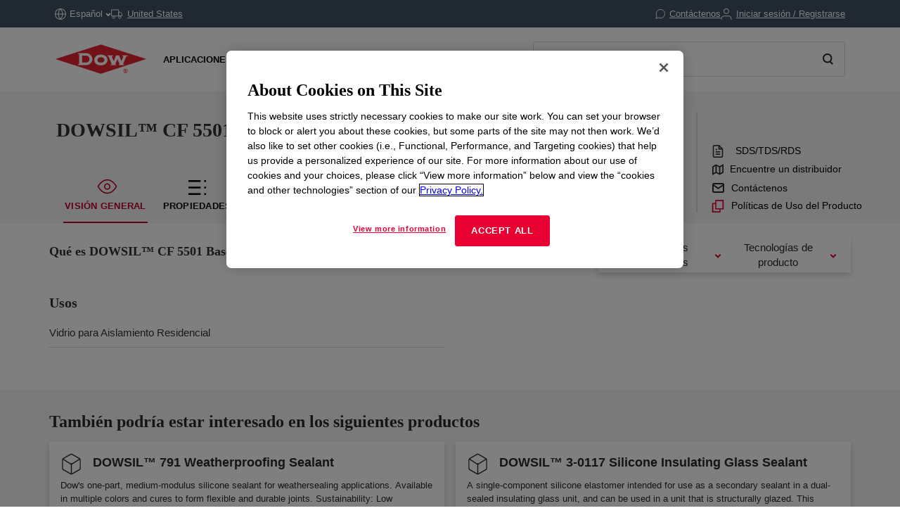

--- FILE ---
content_type: text/css
request_url: https://www.dow.com/etc.clientlibs/dow-platform/clientlibs/clientlib-dependencies/resources/pdp.d5c113a355916b4b.css
body_size: 2029
content:
.pdp-selector-wrapper li,.pdp-selector-wrapper ul{list-style:disc;padding:0;margin:0}.pdp-selector-wrapper .bundle-pricing{background-color:#fff}.pdp-selector-wrapper .bundle-pricing-title{padding:1.25rem .9375rem;border-bottom:1px solid #e80033}.pdp-selector-wrapper .visible-xs{text-align:left;margin-top:.3125rem}.pdp-selector-wrapper .bundle-pricing-mobile-content{padding:0 .9375rem}.pdp-selector-wrapper .bundle-pricing-top{line-height:1.5;padding-left:0;margin-left:0;padding:0 .9375rem}.pdp-selector-wrapper .margin-bottom{margin-bottom:.9375rem}.pdp-selector-wrapper .border-top{border-top:1px solid #e80033;width:100%}.outline:focus-within{outline:2px auto #000;outline-offset:2px}#pdpBuyingOptions{width:calc(100% - 1rem);margin:auto}#pdpBuyingOptions .pdp-not-loggedin-options .not-loggedin-text{font-weight:700;padding-top:.4em;padding-bottom:1.1em}#pdpBuyingOptions .pdp-not-loggedin-options .pdp-not-loggedin-sign-in{color:#e80033}#pdpBuyingOptions .pdp-not-loggedin-options .pdp-not-loggedin-sign-in:hover{color:#bf002a;cursor:pointer}#pdpBuyingOptions .pdp-not-loggedin-options a{color:#e80033}#pdpBuyingOptions .text-wrapper{padding-bottom:1rem;font-size:15px}#pdpBuyingOptions .text-wrapper a{color:#e80033}#pdpBuyingOptions .col-lg-9{margin:0 0 10px}#pdpBuyingOptions .padding-0{padding:0}#pdpBuyingOptions .btn-wrapper .btn{margin-right:8px;color:#fff}#pdpBuyingOptions .buyingOptionsTabEccDown{padding-top:2em}#pdpBuyingOptions .ecc-system-down-container{top:350px;left:84px;min-height:57px;background:#fff 0 0 no-repeat padding-box;border-style:dashed;border-width:1px;border-color:#d6d6d6;border-radius:3px;opacity:1;align-items:center;margin-bottom:10px;display:flex;padding-left:15px}#pdpBuyingOptions .ecc-system-down-container .ecc-system-down-message{font-family:Arial,Regular;font-size:15px}.buying-options{padding-top:30px;padding-bottom:30px}#buying-options-table{width:100%;border-collapse:collapse}#buying-options-table .options-table{width:100%}#buying-options-table th,#buying-options-table tr{border-bottom:1px solid #d6d6d6;border-top:1px solid #d6d6d6;height:50px}#buying-options-table tr{padding:8px}#buying-options-table th{background-color:#fff;text-align:left;padding-right:1rem}#buying-options-table td{padding-right:1rem}#buying-options-table .mobile-only{display:none}#buying-options-table .checkbox-header{width:5%}#buying-options-table .material-number-header{width:15%}#buying-options-table .material-name-header{width:auto}#buying-options-table .lead-time-header{width:10%}#buying-options-table .bundle-pricing-header{color:#e80033;width:12%;cursor:pointer}#buying-options-table .option-material-number{word-break:break-all;white-space:normal}#buying-options-table .option-lead-time a{color:#e80033;text-decoration:none}#buying-options-table .option-lead-time a .lead-time-desktop{display:block}#buying-options-table .option-lead-time a .lead-time-mobile{display:none}#buying-options-table .option-info-i{padding-right:1.5rem}#buying-options-table .option-bundle-pricing{cursor:pointer;padding-left:1rem}#buying-options-table .options-search-header{display:flex;margin-bottom:20px;flex-wrap:wrap}#buying-options-table .options-search-header .options-search-box{display:flex;border:1px solid #d6d6d6;border-radius:3px;height:2.6rem;position:relative;flex-grow:1;max-width:30%}#buying-options-table .options-search-header .options-search-box form{width:100%;height:100%;display:flex;position:relative}#buying-options-table .options-search-header .options-search-box .filter-input{border:none;height:100%;padding:.75rem;background-color:#f5f5f5}#buying-options-table .options-search-header .options-search-box .filter-input.focus{outline:2px auto gray}#buying-options-table .options-search-header .options-search-box .search-button{position:absolute;fill:none;stroke:#000;stroke-width:2px;width:20px;height:20px;top:22%;right:2.7rem;left:auto}#buying-options-table .options-search-header .options-search-box .search-button.disabledButton{pointer-events:none;cursor:default}#buying-options-table .options-search-header .options-search-box .search-button.disabledButton .search-path,#buying-options-table .options-search-header .options-search-box .search-button.disabledButton:hover .search-path{stroke:#d6d6d6}#buying-options-table .options-search-header .options-search-box .divider{border-left:2px solid #d6d6d6;height:25px;position:absolute;right:2.2rem;top:.4rem}#buying-options-table .options-search-header .options-search-box .clear-button{cursor:pointer;transform:scale(.5);height:32px;width:32px;right:.2rem;top:.2rem;position:absolute;fill:#000;stroke:#000}#buying-options-table .options-search-header .options-search-box .clear-button.disabledButton{pointer-events:none;cursor:default}#buying-options-table .options-search-header .options-search-box .clear-button.disabledButton .close-path,#buying-options-table .options-search-header .options-search-box .clear-button.disabledButton:hover .close-path{fill:#d6d6d6}#buying-options-table .options-search-header .options-buttons{display:flex;margin-left:auto}#buying-options-table .options-search-header .options-buttons .add-to-cart-btn,#buying-options-table .options-search-header .options-buttons .check-availability-btn{margin-left:10px;border-radius:3px;padding:5px 2rem;min-height:40px;font-size:15px;width:100%;margin-top:0;white-space:nowrap}#buying-options-table .options-search-header .options-buttons .check-availability-btn{background-color:#e80033;color:#fff}#buying-options-table .options-search-header .options-buttons .add-to-cart-btn{background-color:#fff;color:#e80033;border:1px solid #e80033}#buying-options-table .options-search-header .options-buttons .check-availability-btn:disabled,#buying-options-table .options-search-header .options-buttons .check-availability-btn:disabled:hover{background-color:#d6d6d6}#buying-options-table .options-search-header .options-buttons .add-to-cart-btn:disabled,#buying-options-table .options-search-header .options-buttons .add-to-cart-btn:disabled:hover{color:#d6d6d6;border:1px solid #d6d6d6;background-color:#fff}#buying-options-table .options-search-header .options-buttons .check-availability-btn:hover{color:#fff;background-color:#bf012a;transition:none;border-color:none}#buying-options-table .options-search-header .options-buttons .add-to-cart-btn:hover{color:#fff;background-color:#bf012a;border:1px solid #bf012a}#buying-options-table .options-results-found{margin:20px;font-size:15px;flex-basis:100%}#buying-options-table [id^=buyingOption-checkbox]{position:relative;margin-left:1rem}#buying-options-table [id^=buyingOption-checkbox] .buyingOptions-checkbox{opacity:0;width:1.2rem;height:1.2rem;margin:0 .5rem 0 0;cursor:pointer}#buying-options-table [id^=buyingOption-checkbox] .buyingOptions-checkbox:checked+label:before{background-color:#e80033;border-color:#e80033}#buying-options-table [id^=buyingOption-checkbox] .buyingOptions-checkbox:checked+label:after{content:""}#buying-options-table [id^=buyingOption-checkbox] .buyingOptions-checkbox:hover+label:before{border-color:#e80033}#buying-options-table [id^=buyingOption-checkbox] .buyingOptions-checkbox:focus+label:before{outline:1px solid #000}#buying-options-table [id^=buyingOption-checkbox] label:after,#buying-options-table [id^=buyingOption-checkbox] label:before{position:absolute}#buying-options-table [id^=buyingOption-checkbox] label:before{top:0;left:0;content:"";display:inline-block;height:1.2rem;width:1.2rem;background-color:#f5f5f5;border:1px solid #000;border-radius:3px}#buying-options-table [id^=buyingOption-checkbox] label:after{top:.3rem;left:.22rem;content:none;display:inline-block;height:.4rem;width:.75rem;border-left:2px solid #fff;border-bottom:2px solid #fff;transform:rotate(-45deg)}#buying-options-table .option-title-section{display:flex}#buying-options-table .option-title-favorite{flex:1;margin-left:5px}#buying-options-table .buying-options__favorite{color:transparent;stroke:gray;cursor:pointer;fill:transparent;height:21px;width:21px}#buying-options-table .buying-options__favorite.buying-options__favorite--favorited{color:#e80033;fill:#e80033}#buying-options-table .bundle-pricing-title{padding:1.25rem .9375rem;border-bottom:1px solid #e80033}#buying-options-table .bundle-pricing-description,#buying-options-table .bundle-pricing-rules,#buying-options-table .bundle-pricing-support{padding:0 .9375rem}#buying-options-table .bundle-pricing-rules ul{text-align:left;margin-top:.3125rem;margin-bottom:.9375rem;padding:0 .9375rem}#buying-options-table .bundle-pricing-description,#buying-options-table .bundle-pricing-support{margin-bottom:.9375rem}#buying-options-table .bundle-pricing-support a{color:#e80033;text-decoration:none}@media screen and (max-width:768px){#buying-options-table .options-search-header{display:flex;flex-direction:column}#buying-options-table .options-search-header .options-search-box{max-width:unset;width:calc(100% - 2rem);margin:auto;margin-bottom:10px;order:1}#buying-options-table .options-search-header .options-buttons{display:block;width:calc(100% - 2rem);margin:0 auto 20px auto;order:4}#buying-options-table .options-search-header .options-buttons .add-to-cart-btn,#buying-options-table .options-search-header .options-buttons .check-availability-btn{margin-left:0;margin-top:10px}#buying-options-table .options-search-header .options-results-found{order:2;margin:10px 20px 0 20px}#buying-options-table .options-search-header .bundled-pricing-key{order:3;margin:10px 20px;color:#e80033;cursor:pointer}#buying-options-table .options-search-header .bundled-pricing-key svg{margin-right:.5rem}#buying-options-table .options-search-header .mobile-only{display:block}#buying-options-table .options-table{display:block;margin:1.5rem;max-width:calc(100% - 3rem)}#buying-options-table .options-table thead{display:none}#buying-options-table .options-table tbody{width:100%;display:flex;flex-direction:column}#buying-options-table .options-table tbody tr{display:flex;height:auto;flex-wrap:wrap;margin-bottom:.5rem;border:1px solid #d6d6d6;border-collapse:collapse;border-radius:4px}#buying-options-table .options-table tbody td{margin-bottom:.5rem;padding-right:0}#buying-options-table .options-table tbody [id^=buyingOption-checkbox]{max-width:2.25rem;flex:0 0 2.25rem;margin-left:0}#buying-options-table .options-table tbody .option-checkbox,#buying-options-table .options-table tbody .option-material-number{margin-bottom:0}#buying-options-table .options-table tbody .option-material-number{max-width:calc(100% - 2.25rem);flex:0 0 calc(100% - 2.25rem)}#buying-options-table .options-table tbody .option-title{width:100%;padding-left:2.25rem}#buying-options-table .options-table tbody .option-title .option-title-name{padding:1rem 1rem 0 0;flex:1}#buying-options-table .options-table tbody .option-title .option-title-favorite{order:3;flex:0}#buying-options-table .options-table tbody .option-title .option-info-i{padding-right:0;order:2}#buying-options-table .options-table tbody .option-lead-time{padding-left:2.25rem;align-content:center}#buying-options-table .options-table tbody .option-lead-time .lead-time-desktop{display:none}#buying-options-table .options-table tbody .option-lead-time .lead-time-mobile{display:block}#buying-options-table .options-table tbody .option-bundle-pricing{margin-left:auto}#buying-options-table .options-table .tooltip-text{position:absolute;transform:translateY(calc(-100% + .5rem))}#buying-options-table .options-table .checkbox-header,#buying-options-table .options-table .lead-time-header{max-width:2.25rem}#buying-options-table .options-table .material-number-header{max-width:calc(100% - 2.25rem)}}.lead-time-modal .lead-time-modal-header{font-weight:700;margin:0 1.5rem 1.5rem}.lead-time-modal hr{margin:1.5rem 0;color:#e80033}.lead-time-modal .value-bold{font-weight:700}.lead-time-modal .dc-modal__close{width:32px;height:32px;top:24px;right:24px}.lead-time-modal .dc-modal__close>svg{width:32px;height:32px}#addToCartNotification .sc-notification--content,#addToCartNotificationMobile .sc-notification--content{width:275px;position:absolute;z-index:10000;top:50px;right:112px;padding:12px 18px;background-color:#fff;filter:drop-shadow(4px 3px 10px rgba(0,0,0,.22));border:1px solid #f5f5f5;border-radius:6px;font:normal normal normal 15px/22px Arial;color:#2c2a29;text-align:center;display:flex;flex-direction:column}#addToCartNotification .sc-notification--content:after,#addToCartNotificationMobile .sc-notification--content:after{content:"";display:block;width:0;height:0;position:absolute;top:-15px;left:0;right:0;margin:auto;border-style:solid;border-width:0 10px 15px 10px;border-color:transparent transparent #fff transparent}#addToCartNotification .sc-notification--icon,#addToCartNotificationMobile .sc-notification--icon{display:flex;flex-direction:row}#addToCartNotification .sc-notification--icon svg,#addToCartNotificationMobile .sc-notification--icon svg{display:block;margin-bottom:16px;fill:none}#addToCartNotification .sc-notification--icon .cart-bubble-notification,#addToCartNotificationMobile .sc-notification--icon .cart-bubble-notification{line-height:3rem;margin-left:1rem}#addToCartNotification .sc-notification--icon .cart-bubble-notification-error,#addToCartNotificationMobile .sc-notification--icon .cart-bubble-notification-error{line-height:2rem}#addToCartNotification .sc-notification--title,#addToCartNotificationMobile .sc-notification--title{display:flex;justify-content:space-between;align-items:center}#addToCartNotification .sc-notification--title p,#addToCartNotificationMobile .sc-notification--title p{text-align:left;font:normal normal normal 20px/29px Georgia;letter-spacing:0;color:#2c2a29;margin-bottom:10px}@media(max-width:1024px){#addToCartNotification .sc-notification--content,#addToCartNotificationMobile .sc-notification--content{top:75px;right:20px}#addToCartNotification .sc-notification--content:after,#addToCartNotificationMobile .sc-notification--content:after{left:230px}}@media(max-width:640px){#addToCartNotification .sc-notification--content,#addToCartNotificationMobile .sc-notification--content{top:60px}}

--- FILE ---
content_type: application/javascript
request_url: https://www.dow.com/etc.clientlibs/dow-platform/clientlibs/clientlib-dependencies/resources/pdp.0c8e659b741de5cb.js
body_size: 34468
content:
(self["webpackChunkdow_platform_ui_frontend"]=self["webpackChunkdow_platform_ui_frontend"]||[]).push([[6185],{93831:function(e,t,n){"use strict";n.d(t,{l:function(){return i}});const i={template:'\n    <div class="basic-card-container">\n      <slot></slot>\n    </div>\n  '}},87889:function(e,t,n){"use strict";n.d(t,{S:function(){return i}});const i={template:'<div class="_checkbox">\n            <label class="form-checkbox">\n                <span class="invisible">Checkbox</span>\n                <input type="checkbox" v-model="isChecked" />\n                <div class="checkmark-container">\n                    <span class="refine-advanced-checkbox form-checkbox__checkmark checkbox"></span>\n                    <svg class="refine-advanced-checkmark svg-form-checkmark" xmlns="http://www.w3.org/2000/svg" viewBox="0 0 10.7 8.18">\n                        <path d="M3.78 5.67L1.26 3.15 0 4.41l2.52 2.51 1.26 1.26 1.26-1.26 5.66-5.66L9.44 0 3.78 5.67z"></path>\n                    </svg>\n                </div>\n                <span class="refine-advanced-checkbox-text form-checkbox__text" :class="{\'text-strong\' : isChecked}">{{label}}\n                </span>\n            </label>\n        <slot></slot>\n        </div>',name:"Checkbox",props:{value:Boolean,label:String},computed:{isChecked:{get:function(){return this.value},set:function(e){e?this.$emit("checked"):this.$emit("unchecked"),this.$emit("input",e)}}},emits:["input","checked","unchecked"]}},85928:function(e,t,n){"use strict";n.d(t,{R:function(){return s}});n(44114);var i=n(33565),o=n(2932),a=n(53629);const s={name:"ConfigurableProductCard",components:{closeIcon:o.U,favoriteIcon:i.FavoriteIcon,compareIcon:a.H},props:{id:String,productcode:String,producttitle:String,productdescription:String,pdpurl:String,showCompareButton:{type:Boolean,default:!1},showDescription:{type:Boolean,default:!1},showCloseButton:{type:Boolean,default:!1},compareSelected:{type:Boolean,default:!1},entireCardClickable:{type:Boolean,default:!1}},template:'\n        <div class="configurable-product-card" @click="entireCardClickableEvent()">\n           <div class="card-row">\n              <div class="col title-col">\n                 <div class="productCard-text-wrapper">\n                    <svg class="svg-nav_find_products" xmlns="http://www.w3.org/2000/svg" width="19.93" height="21.974" viewBox="0 0 19.93 21.974">\n                       <defs></defs>\n                       <g transform="translate(1 1.031)">\n                          <path :style="{ stroke: \'#2c2a29\' }" d="M22.43,16.941V8.975a1.991,1.991,0,0,0-1-1.723L14.461,3.27a1.993,1.993,0,0,0-1.992,0L5.5,7.253a1.991,1.991,0,0,0-1,1.723v7.966a1.991,1.991,0,0,0,1,1.723l6.973,3.983a1.993,1.993,0,0,0,1.992,0l6.973-3.983a1.991,1.991,0,0,0,1-1.723Z" transform="translate(-4.5 -3.003)"/>\n                          <path :style="{ stroke: \'#2c2a29\' }" d="M4.9,10.44l8.671,5.5,8.671-5.5" transform="translate(-4.611 -5.655)"/>\n                          <path :style="{ stroke: \'#2c2a29\' }" d="M18,28.973V18" transform="translate(-9.035 -8.973)"/>\n                       </g>\n                    </svg>\n                    <a @click="goToPdpAnalytics()" tabindex="0">\n                    <span class="productCard-title">{{producttitle}}</span>\n                    </a>\n                    <div class="break"></div>\n                    <div v-if="showDescription"  class="productCard-desc-wrapper">\n                       <span class="productCard-description" v-html="productdescription"></span>\n                    </div>\n                 </div>\n              </div>\n              <div class="col" v-if="showCloseButton">\n                 <close-icon @click.native="removeFromProductCompare()"></close-icon>\n              </div>\n              <div class="col" id="compareCol" v-if="showCompareButton" >\n                 <div @click="toggleProductCompare()" @mouseover="compareHover = true" @mouseleave="compareHover = false" class="compare-wrapper">\n                 <div class="compare-icon-box">\n                    <svg id="compare-icon" class="compare-icon" :class="{\'selected\': (compareSelected || compareHover)}" xmlns="http://www.w3.org/2000/svg" viewBox="0 0 24 22" width="24" height="22">\n                       <g>\n                          <rect x="2px" :y="(compareSelected || compareHover) ? \'4px\' : \'2px\'" width="7px" height="15px"/>\n                          <rect x="14px" :y="(compareSelected || compareHover) ? \'4px\' : \'5px\'" width="7px" height="15px"/>\n                       </g>\n                    </svg>\n                 </div>\n                 <span class="compare-title">{{ getCompareTitle }} </span>\n              </div>\n           </div>\n        </div>\n        </div>\n        ',data:function(){return{compareHover:!1}},computed:{getCompareTitle:function(){return this.compareSelected?window.Granite.I18n.get("text.added"):window.Granite.I18n.get("productCompare.compareFilter")}},methods:{toggleProductCompare:function(){this.compareSelected?this.removeFromProductCompare():(this.$emit("product-card-compare-add",this.productcode,this.producttitle),setTimeout((()=>{this.$store.dispatch("trackLink",{name:this.producttitle,position:"Compare Component"})}),1e3))},goToPdpAnalytics:function(){this.$store.dispatch("trackLink",{name:this.producttitle,position:"Product Link"}),window.location.href=this.pdpurl},removeFromProductCompare:function(){this.$store.dispatch("comparison/removeProducts",this.productcode),this.$emit("product-card-compare-remove",this.productcode)},entireCardClickableEvent:function(){this.entireCardClickable&&(this.trackLinkClicked(this.producttitle,this.pdpurl),window.location.href=this.pdpurl)},trackLinkClicked(e,t){var n=t.split("/"),i=n[n.length-1];window.adobeDataLayer.push({event:"cmp:click",link:{name:e,component:"pdp-related-products",path:i}})}}}},89902:function(e,t,n){"use strict";n.d(t,{L:function(){return r}});var i=n(85928),o=n(32839),a=n(53629);const s={template:'\n    <svg id="mobile-compare-header-arrow" version="1.1" xmlns="http://www.w3.org/2000/svg" xmlns:xl="http://www.w3.org/1999/xlink" xmlns:dc="http://purl.org/dc/elements/1.1/" viewBox="125.5 180.5 60 12" width="60" height="12"><g fill="none" stroke="none" fill-opacity="1"><path d="M 127 190 L 155 182 L 183 190" stroke="#cccccc" stroke-linecap="round" stroke-linejoin="round" stroke-width="3"/></g></svg>\n\t'},r={name:"CompareDrawer",components:{ConfigurableProductCard:i.R,CompareIcon:a.H,CompareArrow:s},template:'\n\n    <div class="compare-drawer-container" v-show="displayCompareDrawer">\n         <div class="product-compare-bar">\n           <div class="compare-drawer-title">\n             <div class="mobile-compare-header-arrow visible-mobile" ref="compareArrow" @click="toggleMobileCompare()">\n               <div class="mobile-compare-header-arrow-icon" :class="{\'open\': displayMobileCompareProducts}" id="mobile-compare-header-arrow-icon">\n                 <CompareArrow></CompareArrow>\n               </div>\n             </div>\n             <div class="compare-button-row" @click="toggleMobileCompare()">\n               <div class="compare-products">\n               {{ compareProductsLabel }}\n               </div>\n               <div class="compare-products-selected" v-html="numberOfProductsSelectedLabel"></div>\n             </div>\n           </div>\n           <div class="selected-products-container" ref="compareProducts">\n           <div v-for="product in selectedProductsArray" :key="randomId()">\n             <div v-show="isEmptyProduct(product)" class="empty-product">\n               <div class="empty-product-text">\n                 {{ emptyProductsLabel }}\n               </div>\n             </div>\n             <div v-show="!isEmptyProduct(product)" class="selected-product">\n               <ConfigurableProductCard\n               :id = "product.code"\n               :productcode = "product.code"\n               :producttitle = "product.title"\n               :productdescription = "product.description"\n               :pdpurl = "product.pdpUrl"\n               :showCompareButton = "false"\n               :showDescription = "false" \n               :showCloseButton = "true"\n               @product-card-compare-remove="removeFromProductCompare"\n               v-on="$listeners"\n               />\n             </div>\n            </div>\n           </div>\n           <div class="compare-button-wrapper" ref="compareButtons">\n             <button class="btn-primary compare-button" type="button" @click="compareTableButton(\'table\')" :class="{\'compare-disabled\': disableCompareButton}">\n               <svg id="compare-icon" class="compare-icon" xmlns="http://www.w3.org/2000/svg" viewBox="0 0 24 22" width="24" height="22">\n                 <g>\n                   <rect x="2px" y="2px" width="7px" height="13px"/>\n                   <rect x="14px" y="5px" width="7px" height="13px"/>\n                 </g>\n               </svg>\n               <span>{{ compareNowLabel }}</span>\n             </button>\n           </div>\n         </div>\n       </div>\n    ',data:function(){return{productsSelectedLabel:window.Granite.I18n.get("selected.products.counter"),compareNowLabel:window.Granite.I18n.get("productCompare.compareNow"),compareProductsLabel:window.Granite.I18n.get("search.compareProducts"),emptyProductsLabel:window.Granite.I18n.get("empty.product.text"),displayMobileCompareProducts:!1}},computed:{parentProductCode:function(){return this.$store.getters["pdp/getProductCode"]},displayCompareDrawer:function(){return this.populatedProductsLength>0},disableCompareButton:function(){return this.populatedProductsLength<2},populatedProductsLength:function(){return this.selectedProductsArray.filter((function(e){return!jQuery.isEmptyObject(e)})).length},hideProductCompareProducts:function(){return!this.displayMobileCompare},numberOfProductsSelectedLabel:function(){var e=window.Granite.I18n.get("productCompare.numberSelected");return e.replace("{0}",this.populatedProductsLength).replace("{1}",this.selectedProductsArray.length)}},props:{selectedProductsArray:Array,market:String,productTech:String,productGroup:String},methods:{removeFromProductCompare:function(e){this.$store.dispatch("comparison/removeProducts",e),this.$emit("product-card-compare-remove",e)},clearAllSelectedProducts:function(){this.selectedProductsArray.forEach((e=>{jQuery.isEmptyObject(e)||this.removeFromProductCompare(e.code)}))},randomId(){return""+(new Date).getTime()+Math.random()},compareTableButton(e){if(!this.disableCompareButton){var t="?";for(var n in this.selectedProductsArray)jQuery.isEmptyObject(this.selectedProductsArray[n])||(t+="product="+this.selectedProductsArray[n].code+"&",this.selectedProductsArray[n].title+" & ");t+="parent="+this.parentProductCode,this.market&&(t+="&market="+this.market),this.productTech&&(t+="&productTech="+this.productTech),this.productGroup&&(t+="&productGroup="+this.productGroup),this.clearAllSelectedProducts(),window.location.href=`/${this.$store.state.browser.languageCode}/${this.$store.state.settings.COMPARE_PRODUCT}${t}&comparisonView=${e}`}},isEmptyProduct:function(e){return jQuery.isEmptyObject(e)},toggleMobileCompare:function(){(0,o.Fr)()&&(this.displayMobileCompareProducts?($(this.$refs.compareArrow).removeClass("open"),$(this.$refs.compareProducts).css("display","none"),$(this.$refs.compareButtons).css("display","none")):($(this.$refs.compareArrow).addClass("open"),$(this.$refs.compareProducts).css("display","flex"),$(this.$refs.compareButtons).css("display","inline-flex")),this.displayMobileCompareProducts=!this.displayMobileCompareProducts)}},mounted:function(){$(window).resize(function(e){(0,o.Fr)()?($(this.$refs.compareArrow).removeClass("open"),$(this.$refs.compareProducts).css("display","none"),$(this.$refs.compareButtons).css("display","none"),this.displayMobileCompareProducts=!1):($(this.$refs.compareProducts).css("display","flex"),$(this.$refs.compareButtons).css("display","inline-flex"))}.bind(this))}}},15399:function(e,t,n){"use strict";n.d(t,{d:function(){return i}});const i={name:"BaseModal",template:'<div class="base-modal-container" v-if="showModal">\n\t\t\t<slot></slot>\n\t\t\t<div class="base-modal-mask" \n                :class="{ visible: showModal }" \n                @click="onCloseModal"\n            >\n            </div>\n\t\t</div>',props:{showModal:{type:Boolean,required:!0},disableMaskClose:{type:Boolean,required:!1,default:!1}},methods:{onCloseModal:function(){this.disableMaskClose||this.$emit("update:showModal",!1)}},emits:["update:showModal"]}},52748:function(e,t,n){"use strict";n.d(t,{o:function(){return o}});var i=n(15399);const o={name:"CardModal",template:'\n        <div class="card-modal">\n            <BaseModal \n                v-model:showModal="showModal"\n                :disableMaskClose="disableMaskClose">\n                <div ref="card" class="card" tabindex="-1">\n                    <slot></slot>\n                </div>\n            </BaseModal>\n        </div>\n        ',components:{BaseModal:i.d},props:["showModal","disableMaskClose"],emits:["update:showModal"],watch:{showModal(e,t){!1!==e&&this.$nextTick((()=>{this.focusModal()}))}},methods:{focusModal(){this.$refs.card.focus()}}}},30114:function(e,t,n){"use strict";n.d(t,{W:function(){return a}});var i=n(52748),o=n(2932);const a={name:"CloseModal",template:'\n        <div class="close-modal">\n            <CardModal \n                v-model:showModal="showModal" \n                :disableMaskClose="disableMaskClose">\n                <CloseIcon class="close-icon" @click="$emit(\'update:showModal\', false)"/>\n                <slot></slot>\n            </CardModal>\n        </div>\n        ',components:{CardModal:i.o,CloseIcon:o.U},props:["showModal","disableMaskClose"],emits:["update:showModal"]}},86439:function(e,t,n){"use strict";n.d(t,{H:function(){return i}});const i={template:'\n\t <svg class="arrow-icon" xmlns="http://www.w3.org/2000/svg" width="7.121" height="11.414" viewBox="0 0 7.121 11.414">\n        <path class="arrow" d="M0,0,5,5l5-5" transform="translate(0.707 10.707) rotate(-90)" fill="none" stroke="#e80033" stroke-width="2"/>\n    </svg>\n\t'}},53629:function(e,t,n){"use strict";n.d(t,{H:function(){return i}});const i={template:'<svg xmlns="http://www.w3.org/2000/svg" class="compare-symbol" viewBox="0 0 20 18">\n    <defs></defs>\n    <g transform="translate(-99.096 -607.024)">\n    <g transform="translate(99.096 607.024)"><rect width="9" height="15"/><rect x="1" y="1" width="7" height="13"/></g>\n    <g transform="translate(110.096 610.024)"><rect width="9" height="15"/><rect x="1" y="1" width="7" height="13"/></g>\n    </g></svg>'}},32537:function(e,t,n){"use strict";n.d(t,{R:function(){return i}});const i={template:'\n    <svg version="1.1" id="nav-hamburger-helper" data-name="nav-hamburger" xmlns="http://www.w3.org/2000/svg" xmlns:xlink="http://www.w3.org/1999/xlink" x="0px" y="0px"\n      viewBox="0 0 26 17" style="enable-background:new 0 0 26 17;" xml:space="preserve">\n      <g id="XMLID_5_">\n        <rect id="top" width="26" height="1.7"/>\n        <rect id="middle" y="7.6" width="26" height="1.7"/>\n        <rect id="bottom" y="15.3" width="26" height="1.7"/>\n      </g>\n    </svg>\n\t'}},70082:function(e,t,n){"use strict";n.d(t,{s:function(){return i}});const i={template:'\n\t<span id="pdf-icon-container">\n      <svg xmlns="http://www.w3.org/2000/svg" width="35" height="22" viewBox="0 0 1 25">\n        <g id="Icon_feather-file-text" data-name="Icon feather-file-text" transform="translate(-5 1)">\n          <path id="Path_176" data-name="Path 176" d="M16.426,3H8.085A2.085,2.085,0,0,0,6,5.085V21.766a2.085,2.085,0,0,0,2.085,2.085H20.6a2.085,2.085,0,0,0,2.085-2.085V9.255Z" transform="translate(-6 -3)" fill="none" stroke="#2c2a29" stroke-width="1"/>\n          <path id="Path_177" data-name="Path 177" d="M21,3V9.3h6.3" transform="translate(-10.619 -3)" fill="none" stroke="#2c2a29" stroke-width="1"/>\n          <path id="Path_178" data-name="Path 178" d="M20.4,19.5H12" transform="translate(-7.86 -8.032)" fill="none" stroke="#2c2a29" stroke-linejoin="round" stroke-width="1"/>\n          <path id="Path_179" data-name="Path 179" d="M20.4,25.5H12" transform="translate(-7.86 -9.862)" fill="none" stroke="#2c2a29" stroke-linejoin="round" stroke-width="1"/>\n          <path id="Path_180" data-name="Path 180" d="M15.043,13.5H12" transform="translate(-7.834 -6.202)" fill="none" stroke="#2c2a29" stroke-width="1"/>\n        </g>\n\n      <svg id="Group_5221" data-name="Group 5221" xmlns="http://www.w3.org/2000/svg" width="20" height="32" viewBox="0 -4 18 10">\n        <rect id="Rectangle_139955" data-name="Rectangle 139955" width="15" height="8" rx="1" fill="#e80c33"/>\n        <text id="PDF" transform="translate(2 6)" fill="#fff" font-size="5" font-family="Arial-BoldMT, Arial" font-weight="700" letter-spacing="0.15em"><tspan x="0" y="0">PDF</tspan></text>\n        </svg>\n      </svg>\n  </span>\n\t'}},98669:function(e,t,n){"use strict";n.d(t,{h:function(){return i}});const i={template:'\n    <svg class="svg-nav_find_products" xmlns="http://www.w3.org/2000/svg" width="19.93" height="21.974" viewBox="0 0 19.93 21.974">\n      <g transform="translate(1 1.031)">\n        <path d="M22.43,16.941V8.975a1.991,1.991,0,0,0-1-1.723L14.461,3.27a1.993,1.993,0,0,0-1.992,0L5.5,7.253a1.991,1.991,0,0,0-1,1.723v7.966a1.991,1.991,0,0,0,1,1.723l6.973,3.983a1.993,1.993,0,0,0,1.992,0l6.973-3.983a1.991,1.991,0,0,0,1-1.723Z" transform="translate(-4.5 -3.003)"/>\n        <path d="M4.9,10.44l8.671,5.5,8.671-5.5" transform="translate(-4.611 -5.655)"/>\n        <path d="M18,28.973V18" transform="translate(-9.035 -8.973)"/>\n      </g>\n    </svg>\n\t'}},12528:function(e,t,n){"use strict";n.d(t,{g:function(){return i}});const i={template:'\n    <svg class="feather-tag feather-icon" xmlns="http://www.w3.org/2000/svg" width="19.548" height="19.377" viewBox="0 0 19.548 19.377">\n      <g id="Group_2879" data-name="Group 2879" transform="translate(1 1)">\n        <path class="tabIcon" id="Path_425" data-name="Path 425" d="M19.854,13.344l-6.5,6.5a1.813,1.813,0,0,1-2.566,0L3,12.066V3h9.066l7.788,7.788A1.813,1.813,0,0,1,19.854,13.344Z" transform="translate(-3 -3)" fill="none" stroke="#2c2a29" stroke-width="2"/>\n        <path class="tabIcon" id="Path_426" data-name="Path 426" d="M10.5,10.5h0" transform="translate(-5.967 -5.967)" fill="none" stroke="#2c2a29" stroke-linecap="round" stroke-linejoin="round" stroke-width="2"/>\n      </g>\n    </svg>\n\t'}},57241:function(e){e.exports=function(e,t){var n,i,o,a,s,r,l,c=e,d=150,p=100,u=300,m=t||function(e){};c.addEventListener("touchstart",(function(e){var t=e.changedTouches[0];n="none",i=t.pageX,o=t.pageY,l=(new Date).getTime()}),!1),c.addEventListener("touchend",(function(e){var t=e.changedTouches[0];a=t.pageX-i,s=t.pageY-o,r=(new Date).getTime()-l,r<=u&&(Math.abs(a)>=d&&Math.abs(s)<=p?n=a<0?"left":"right":Math.abs(s)>=d&&Math.abs(a)<=p&&(n=s<0?"up":"down")),m(n)}),!1)}},2667:function(e,t,n){"use strict";n.r(t),n.d(t,{default:function(){return Os}});var i=n(77001);function o(e,t,n,o,a,s){const r=(0,i.resolveComponent)("BuyingOptionsNotification"),l=(0,i.resolveComponent)("FavoriteIcon"),c=(0,i.resolveComponent)("PdpNavRightRow"),d=(0,i.resolveComponent)("OverviewAppsProductTech"),p=(0,i.resolveComponent)("OverviewDiscontinuation"),u=(0,i.resolveComponent)("OverviewCompareDrawer"),m=(0,i.resolveComponent)("OverviewCarousel"),h=(0,i.resolveComponent)("PropertiesRightRail"),g=(0,i.resolveComponent)("TechnicalContent"),f=(0,i.resolveComponent)("SampleOptions"),v=(0,i.resolveComponent)("BuyingOptions"),b=(0,i.resolveComponent)("BuyingOptionsOld");return(0,i.openBlock)(),(0,i.createElementBlock)(i.Fragment,null,[((0,i.openBlock)(),(0,i.createBlock)(i.Teleport,{to:s.teleportID},[(0,i.createVNode)(r)],8,["to"])),((0,i.openBlock)(),(0,i.createBlock)(i.Teleport,{to:"#productFavorite"},[e.buyingOptionsUpliftEnabled?((0,i.openBlock)(),(0,i.createBlock)(l,{key:0,favoriteLocation:e.pageName,itemId:e.productCode},null,8,["favoriteLocation","itemId"])):(0,i.createCommentVNode)("",!0)])),((0,i.openBlock)(),(0,i.createBlock)(i.Teleport,{to:"#PdpNavRightRow"},[(0,i.createVNode)(c)])),((0,i.openBlock)(),(0,i.createBlock)(i.Teleport,{to:".appsProductTechWrapper"},[(0,i.createVNode)(d)])),((0,i.openBlock)(),(0,i.createBlock)(i.Teleport,{to:"#discontinuation-wrapper"},[(0,i.createVNode)(p)])),s.showProductsToCompare?((0,i.openBlock)(),(0,i.createBlock)(i.Teleport,{key:0,to:"#compareDrawer-wrapper"},[(0,i.createVNode)(u)])):(0,i.createCommentVNode)("",!0),((0,i.openBlock)(),(0,i.createBlock)(i.Teleport,{to:"#overviewCarousel"},[(0,i.createVNode)(m)])),((0,i.openBlock)(),(0,i.createBlock)(i.Teleport,{to:"#propertiesRightRail"},[(0,i.createVNode)(h)])),(0,i.createVNode)(g),((0,i.openBlock)(),(0,i.createBlock)(i.Teleport,{to:"#newPdpSampleOptionsTab"},[(0,i.createVNode)(f)])),((0,i.openBlock)(),(0,i.createBlock)(i.Teleport,{to:"#pdpBuyingOptionsTab"},[e.buyingOptionsUpliftEnabled?((0,i.openBlock)(),(0,i.createBlock)(v,{key:0})):((0,i.openBlock)(),(0,i.createBlock)(b,{key:1}))]))],64)}var a=n(49680);n(44114);const s={template:'\n    <svg class="back-icon svg-dropdown_arrow--down small-dropdown-arrow" xmlns="http://www.w3.org/2000/svg" width="7.769" height="5.299" viewBox="0 0 7.769 5.299">\n      <path class="back-icon-path" d="M0,3.177,3.177,0,6.354,3.177" transform="translate(7.062 3.884) rotate(180)"/>\n    </svg>\n\t'},r={template:'\n    <svg class="nav-right-feather-icon feather-mail" xmlns="http://www.w3.org/2000/svg" width="17.955" height="14.764" viewBox="0 0 17.955 14.764">\n      <g id="Icon_feather-mail" data-name="Icon feather-mail" transform="translate(-2 -5)">\n        <path class="nav-right-icon" id="Path_6355" data-name="Path 6355" d="M4.6,6H17.359a1.6,1.6,0,0,1,1.6,1.6v9.573a1.6,1.6,0,0,1-1.6,1.6H4.6a1.6,1.6,0,0,1-1.6-1.6V7.6A1.6,1.6,0,0,1,4.6,6Z" fill="none" stroke="#2c2a29" stroke-width="2"/>\n        <path class="nav-right-icon" id="Path_6356" data-name="Path 6356" d="M18.955,9l-7.977,5.584L3,9" transform="translate(0 -1.405)" fill="none" stroke="#2c2a29" stroke-width="2"/>\n      </g>\n    </svg>\n\t'},l={template:'\n        <svg class="nav-right-feather-icon feather-other" xmlns="http://www.w3.org/2000/svg" width="18" height="18" viewBox="0 0 22 22" fill="none">\n            <path fill-rule="evenodd" clip-rule="evenodd" d="M7.36347 -0.000610352H6.36347V0.99939V5.45441H1.90918H0.90918V6.45441V21.0007V22.0007H1.90918H14.6372H15.6372V21.0007V16.5457H20.0915H21.0915V15.5457V0.99939V-0.000610352H20.0915H7.36347ZM13.6372 16.5457H7.36347H6.36347V15.5457V7.45441H2.90918V20.0007H13.6372V16.5457ZM8.36347 14.5457V1.99939H19.0915V14.5457H8.36347Z" fill="#E80033"/>\n        </svg>\n\t'},c={template:'\n    <svg class="nav-right-feather-icon feather-dis" xmlns="http://www.w3.org/2000/svg" width="18.297" height="18.262" viewBox="0 0 18.297 18.262">\n      <g id="Icon_feather-map" data-name="Icon feather-map" transform="translate(1 1.723)">\n        <path class="nav-right-icon" id="Path_429" data-name="Path 429" d="M1.5,5.963V17.815l5.185-2.963,5.926,2.963L17.8,14.852V3L12.612,5.963,6.685,3Z" transform="translate(-1.5 -3)" fill="none" stroke="#2c2a29" stroke-width="2"/>\n        <path class="nav-right-icon" id="Path_430" data-name="Path 430" d="M12,3V14.852" transform="translate(-6.815 -3)" fill="none" stroke="#2c2a29" stroke-linejoin="round" stroke-width="2"/>\n        <path class="nav-right-icon" id="Path_431" data-name="Path 431" d="M24,9V20.852" transform="translate(-12.889 -6.037)" fill="none" stroke="#2c2a29" stroke-linejoin="round" stroke-width="2"/>\n      </g>\n    </svg>\n\t'};var d=n(33565),p=n(32537);const u={template:'\n    <svg class="feather-text feather-map" xmlns="http://www.w3.org/2000/svg" width="18.681" height="22.851" viewBox="0 0 18.681 22.851">\n      <g id="Icon_feather-file-text" data-name="Icon feather-file-text" transform="translate(1 1)">\n        <path class="tabIcon" id="Path_176" data-name="Path 176" d="M16.426,3H8.085A2.085,2.085,0,0,0,6,5.085V21.766a2.085,2.085,0,0,0,2.085,2.085H20.6a2.085,2.085,0,0,0,2.085-2.085V9.255Z" transform="translate(-6 -3)" fill="none" stroke="#2c2a29" stroke-width="2"/>\n        <path class="tabIcon" id="Path_177" data-name="Path 177" d="M21,3V9.3h6.3" transform="translate(-10.619 -3)" fill="none" stroke="#2c2a29" stroke-width="2"/>\n        <path class="tabIcon" id="Path_178" data-name="Path 178" d="M20.4,19.5H12" transform="translate(-7.86 -8.032)" fill="none" stroke="#2c2a29" stroke-linejoin="round" stroke-width="2"/>\n        <path class="tabIcon" id="Path_179" data-name="Path 179" d="M20.4,25.5H12" transform="translate(-7.86 -9.862)" fill="none" stroke="#2c2a29" stroke-linejoin="round" stroke-width="2"/>\n        <path class="tabIcon" id="Path_180" data-name="Path 180" d="M15.043,13.5H12" transform="translate(-7.834 -6.202)" fill="none" stroke="#2c2a29" stroke-width="2"/>\n      </g>\n    </svg>\n\t'};var m=n(32839),h=n(31425);const g={name:"PdpNavRightRow",template:'\n    <div class="nav-right-row" :class="{ hamburgerMenuVisible: isMobile && isHamburgerVisible }">\n        <div class="nav-right">\n            <a v-if="isMobile" :href="queryLink" class="back-link mobile-only">\n                <span tabindex="0" class="nav-right-item" v-if="isMobile && productCatalogFlag==1 && queryLink!= null" v-cloak>\n                    <BackIcon></BackIcon>\n                    <span class="navRightTitle back-link-label">{{ backText }}</span>\n                </span>\n            </a>\n            <div class="right-menu" :class="{ hamburgerMenuVisible: isMobile && isHamburgerVisible }">\n                <span class="nav-right-item pullRight" v-if="isMobile" @click.prevent="showHamburger">\n                    <HamburgerIcon class="pdp-hamburger"></HamburgerIcon>\n                </span>\n                <a v-if="!isMobile" :href="queryLink" class="back-link">\n                    <span class="nav-right-item" v-if="!isMobile && productCatalogFlag==1 && queryLink!= null" v-cloak>\n                        <BackIcon></BackIcon>\n                        <span class="navRightTitle back-link-label">{{ backText }}</span>\n                    </span>\n                </a>\n                <a class="nav-right-item" v-if="(isHamburgerVisible && isMobile) || !isMobile" :class="{ hamburgerMenu: isMobile }" tabindex="0" @keyup.enter="activeTab(\'pdpTechContentTab\')">\n                    <TechIcon></TechIcon>\n                    <span class="navRightTitle linkText datasheetPosition" @click="activeTab(\'pdpTechContentTab\')">{{ valueText }}</span>\n                </a>\n                <span class="nav-right-item" v-if="!buyingOptionsUpliftEnabled && ((isHamburgerVisible && isMobile) || !isMobile)" :class="{ hamburgerMenu: isMobile }" @click.prevent="trackFavoriteClick">\n                    <FavoriteIcon \n                    :favoriteLocation="pageName" \n                    :itemId="productCode">\n                        <span class="navRightTitle favoriteTitle favoritePosition">{{ favoriteText }}</span>\n                    </FavoriteIcon>\n                </span>\n                <a class="nav-right-item nav-right-feather-icon" v-if="(isHamburgerVisible && isMobile) || !isMobile" :class="{ hamburgerMenu: isMobile }" :href="findDistributorLink">\n                    <MapIcon></MapIcon>\n                    <span class="navRightTitle linkText distributorPosition">{{ distributorText }}</span>\n                </a>\n                <a class="nav-right-item" v-if="(isHamburgerVisible && isMobile) || !isMobile" :class="{ hamburgerMenu: isMobile }" :href="contactUsLink">\n                    <MailIcon></MailIcon>\n                    <span class="navRightTitle linkText contactPosition">{{ contactUsText }}</span>\n                </a>\n                <a class="nav-right-item product-uses-policies-link" v-if="(isHamburgerVisible && isMobile) || !isMobile" :class="{ hamburgerMenu: isMobile }" :href="productUsesPoliciesLink" @click.prevent="trackProductUsesPoliciesLink">\n                    <OtherLinkIcon></OtherLinkIcon>\n                    <span class="navRightTitle linkText productUsesPoliciesPosition">{{ productUsesPoliciesText }}</span>\n                </a>\n            </div>\n        </div>\n    </div>\n    ',components:{BackIcon:s,MailIcon:r,OtherLinkIcon:l,MapIcon:c,FavoriteIcon:d.FavoriteIcon,HamburgerIcon:p.R,TechIcon:u},data:function(){return{pageName:"PDP",productCode:void 0!=window.productData?window.productData.productCode:"",findDistributorLink:void 0!=window.productData?window.productData.findDistributorLink:"",productUsesPoliciesLink:void 0!=window.productData?window.productData.productUsesPoliciesLink:"",productCatalogFlag:void 0!=window.productData&&window.productData.productCatalogFlag,queryLink:sessionStorage.getItem("queryLink"),isMobile:!1,isHamburgerVisible:!1,backText:Granite.I18n.get("back.to.search.results"),favoriteText:Granite.I18n.get("text.favorite"),distributorText:Granite.I18n.get("find.a.distributor"),contactUsText:Granite.I18n.get("contact.us.title"),valueText:Granite.I18n.get("datasheet.link"),productUsesPoliciesText:Granite.I18n.get("product.uses.policies.title"),buyingOptionsUpliftEnabled:window.isBuyingOptionsUpliftEnabled}},computed:{contactUsLink:function(){return void 0!=window.productData?window.productData.contactUsLink+"?product="+window.productData.titleURLEncoded:""}},mounted:function(){this.isMobile=(0,m.Fr)(),window.addEventListener("resize",this.resize)},methods:{trackFavoriteClick(){const e=this.$.parent.vnode.key,t=`${e}-favorite`;this.$store.dispatch("trackLink",{name:"favorite",position:t})},trackProductUsesPoliciesLink(){const e=this.$.parent.vnode.key,t=`${e}-product-uses-policies`;this.$store.dispatch("trackLink",{name:"productUsesPolicies",position:t}),setTimeout((()=>{window.location.href=this.productUsesPoliciesLink}),200)},resize(){this.isMobile=(0,m.Fr)()},showHamburger(){this.isHamburgerVisible=!this.isHamburgerVisible},activeTab(e){if(!$(".pdpTechContentTab.tabLink").attr("class").split(/\s+/).includes("activeTab")){let n=document.getElementById(e);if(n){var t=document.querySelectorAll(".pdpTabs.initialised");Array.prototype.forEach.call(t,(e=>e.hidden="until-found")),n.removeAttribute("hidden"),history.pushState({},"","#"+n.dataset.path);let e=$("#productDetailsPageNav .tabLink");e.each((function(e){let t=$(this).attr("class").split(/\s+/);t.includes("pdpTechContentTab")?$(this).addClass("activeTab"):$(this).removeClass("activeTab")}))}this.trackPdpNavigationTabView(n.dataset.path)}},trackPdpNavigationTabView(e){const t=this.$.parent.vnode.key,n=`${t}-item-${e}-tab`,i={[n]:{["@type"]:"analytics/pseudo/pdp/tab",["dc:title"]:e,parentId:t}};window.adobeDataLayer.push({component:i}),(0,h.go)(n)}}};var f=n(85928);const v={template:'\n    <svg class="options-arrow-background" xmlns="http://www.w3.org/2000/svg" width="23.93" height="23.93" viewBox="0 0 23.93 23.93">\n      <g id="Group_5393" data-name="Group 5393" transform="translate(-319.535 -16.535)">\n        <path id="Path_546" data-name="Path 546" d="M2.175,0H21.754A2.175,2.175,0,0,1,23.93,2.175V21.754a2.175,2.175,0,0,1-2.175,2.175H2.175A2.175,2.175,0,0,1,0,21.754V2.175A2.175,2.175,0,0,1,2.175,0Z" transform="translate(319.535 16.535)" fill="#e80033"/>\n        <path id="Path_21" data-name="Path 21" d="M0,4.491,4.491,0,8.981,4.491" transform="translate(334.025 23.642) rotate(90)" fill="none" stroke="#fff" stroke-width="2"/>\n      </g>\n    </svg>\n\t'};var b=n(98669);const w={name:"CatalogCard",components:{OptionsArrowBackground:v,ProductIcon:b.h},props:{label:String,link:String},template:'\n              <div class="content-button-wrapper">\n                <a :href="link" target="_blank" class="content-button">\n                  <ProductIcon></ProductIcon>\n                  <div class="content-button-text">\n                    {{ label }}\n                  </div>\n                  <OptionsArrowBackground></OptionsArrowBackground>\n                </a>\n              </div>\n            ',data:function(){return{}},methods:{}};var y=n(89902);const k={template:'\n    <div class="properties-right-rail-content">\n       <div class="sidebar-content" v-if="showSideBar">\n         <div class="sidebar-label">{{ sidebarLabel }}</div>\n         <div v-if="hasSimilarProducts">\n           <ConfigurableProductCard v-for=\'product in similarProducts\' @product-card-compare-add="addToProductCompare" @product-card-compare-remove="removeFromProductCompare" :producttitle="product.name" :productdescription="product.description" :pdpurl="product.url" :productcode="product.code" :compare-selected="isProductBeingCompared(product)" :key="product.code" showCompareButton/>\n         </div>\n         <div v-else-if="hasProductTechnology">\n           <CatalogCard :link=\'productTechUrl\' :label=\'productTechnologyLabel\' @click.native="onCatalogCardClick(productTechnologyLabel)"></CatalogCard>\n         </div>\n         <div v-else>\n           <CatalogCard :link=\'productCatalogUrl\' :label=\'browseProductCatalogLabel\' @click.native="onCatalogCardClick(browseProductCatalogLabel)"></CatalogCard>\n         </div>\n         <div class="sidebar-footer-label" v-if="hasPropertySets" v-html=\'sidebarFooterLabel\' @click=\'linkTagging($event)\'></div>\n       </div>\n       <CompareDrawer :selectedProductsArray="productsArrayWithPlaceholders" @removeProduct="removeFromProductCompare" @tracklinkclick="handleTracklinkclick"></CompareDrawer>\n    </div>\n    ',name:"PropertiesRightRail",components:{ConfigurableProductCard:f.R,CatalogCard:w,CompareDrawer:y.L},data:function(){return{productsToCompare:[]}},created:function(){this.$store.dispatch("pdp/fetchProductTechnology",{productCode:this.productCode,type:"DowComMainSearch"})},methods:{linkTagging:C,addToProductCompare:T,removeFromProductCompare:P,isProductBeingCompared:D,handleTracklinkclick:S,onCatalogCardClick(e){this.$store.dispatch("trackLink",{name:e,position:"pdp-properties-browse-catalog"})}},computed:{productCode:function(){return this.$store.getters["pdp/getProductCode"]},showSideBar:function(){return this.hasPropertySets||this.hasSimilarProducts||this.hasProductTechnology},hasSimilarProducts:function(){return!!this.similarProducts&&this.similarProducts.length>0},productsArrayWithPlaceholders:function(){const e=[...this.productsToCompare];for(let t=this.productsToCompare.length;t<5;t++)e.push({});return e},hasPropertySets:function(){return!!this.propertySets&&this.propertySets.length>0},hasProductTechnology:function(){return!jQuery.isEmptyObject(this.productTechnology)},similarProducts:function(){return this.propertiesData.similarProducts},propertiesData:function(){return this.$store.getters["pdp/getPropertiesData"]},productTechnology:function(){return this.$store.state.pdp.pdpData.productTechName},sourceProductCompareObject:function(){return{code:this.$store.state.pdp.pdpData.productCode,title:this.$store.state.pdp.pdpData.title}},productTechUrl:function(){var e=null!=window.getDowMainSearchUrl?window.getDowMainSearchUrl:"search.html";if(this.productTechnologyUrl){var t=this.productTechnologyUrl;return t.indexOf("&tab=all")>=0&&(t=t.replace("&tab=all","&tab=products")),"/"+window.locale+"/"+e+t}return"/"+window.locale+"/"+e+"#t=Products&sort=relevancy"},productTechnologyUrl:function(){return this.$store.getters["pdp/getProductTechnologyUrl"]},propertySets:function(){var e=this.propertiesData.propertySets;if(e)for(var t=0;t<e.length;t++)e[t].name=Granite.I18n.get(e[t].name);return e},productTechnologyLabel:function(){return this.productTechnologyCount?this.viewAllPrefixLabel+" "+this.productTechnology+" ("+this.productTechnologyCount+")":this.viewAllPrefixLabel+" "+this.productTechnology},productTechnologyCount:function(){return this.$store.getters["pdp/getProductCategoryCount"]},sidebarLabel:function(){return this.hasSimilarProducts?Granite.I18n.get("pdp.similarProducts"):Granite.I18n.get("pdp.otherProducts")},browseProductCatalogLabel:function(){return Granite.I18n.get("pdp.browse.product.catalog")},sidebarFooterLabel:function(){return Granite.I18n.get("pdp.other.products.footer").replace("{0}",window.productData.titleURLEncoded)},productCatalogUrl:function(){return"/"+window.locale+"/product-catalog.html"},viewAllPrefixLabel:function(){return Granite.I18n.get("view.all.lower")}}};function C(e){var t=e.target.tagName;"A"==t&&this.$store.dispatch("trackLink",{name:"Contact Us",position:'pdp-rhc-contact-us"'})}function T(e,t){this.productsToCompare.length<5&&(0===this.productsToCompare.length&&this.productsToCompare.push(this.sourceProductCompareObject),this.productsToCompare.push({code:e,title:t}),this.$store.commit("comparison/setCompareDrawerItem",{code:e,title:t}),this.$store.dispatch("trackLink",{name:"Select similar to "+t,position:"pdp-product-compare-select-similar"}))}function P(e){this.productsToCompare=this.productsToCompare.filter((t=>t.code!==e))}function D(e){return this.productsToCompare.some((function(t){return t.code===e.code}))}function S(e){e.length>3&&(e=e.substring(0,e.length-3)),this.$store.dispatch("trackLink",{name:"Compare with "+e,position:"pdp-product-compare-now"})}n(14603),n(47566),n(98721);var L=n(70082),E=n(86439),x=n(87889);const B={template:'\n      <div class="document-card-container">\n        <div class="document-card-input">\n            <span class="document-card-pdf"><pdf-icon></pdf-icon></span>\n            <div class="labelDiv">\n            <span v-if="label !== undefined" class="document-card-label"> {{label}}  </span>\n            <span v-if="country !== undefined"  > <span class="document-card-divider"> | </span> {{country}} </span>\n            <span v-if="language !== undefined" > <span class="document-card-divider"> | </span> <strong class="languageText">  {{language}} </strong> </span>\n            </div>\n            <span class="document-card-checkbox">\n              <checkbox @click.native.stop @keydown.enter.native.stop :value="isChecked" @input="$emit(\'update:isChecked\', $event)"></checkbox>\n            </span>\n            <span class="document-card-arrow" :href="pathLink"><arrow-icon></arrow-icon></span>\n        </div>\n      </div>\n    ',name:"DocumentCard",components:{arrowIcon:E.H,PdfIcon:L.s,checkbox:x.S},props:{contentType:String,isChecked:Boolean,label:String,country:String,language:String,pathLink:String},emits:["update:isChecked"]},I={template:'\n    <div class="empty-document-card-container">\n      <span class="document-card-text" v-html="label"></span>\n    </div>\n  ',props:{label:String}};var M=n(64980),N=n(39108);const V={template:'\n    <svg xmlns="http://www.w3.org/2000/svg" width="18" height="18.224" viewBox="0 0 18 18.224">\n      <g id="Group_5252" data-name="Group 5252" transform="translate(1 1.112)">\n        <path id="Path_14" data-name="Path 14" d="M19,11a8,8,0,1,1-8-8,8,8,0,0,1,8,8Z" transform="translate(-3 -3)" fill="none" stroke="#e80c33" stroke-width="2"/>\n        <path id="Path_15" data-name="Path 15" d="M3,18H19" transform="translate(-3 -10.001)" fill="none" stroke="#e80c33" stroke-linejoin="round" stroke-width="1.5"/>\n        <path id="Path_16" data-name="Path 16" d="M15.2,3a12.24,12.24,0,0,1,3.2,8,12.24,12.24,0,0,1-3.2,8A12.24,12.24,0,0,1,12,11a12.24,12.24,0,0,1,3.2-8Z" transform="translate(-7.201 -3)" fill="none" stroke="#e80c33" stroke-width="1.5"/>\n      </g>\n    </svg>\n    '};var O=n(30114);const A={template:'\n\t <span class="download-icon">\n      <svg xmlns="http://www.w3.org/2000/svg" width="18" height="18" viewBox="0 0 18 18">\n        <g id="Icon_feather-download" data-name="Icon feather-download" transform="translate(1)">\n          <path id="Path_6368" data-name="Path 6368" d="M20.5,22.5v3.556a1.778,1.778,0,0,1-1.778,1.778H6.278A1.778,1.778,0,0,1,4.5,26.056V22.5" transform="translate(-4.5 -10.833)" fill="none" stroke-linecap="square" stroke-width="2"/>\n          <path id="Path_6369" data-name="Path 6369" d="M10.5,15l4.444,4.444L19.389,15" transform="translate(-6.944 -8.778)" fill="none"  stroke-linecap="square" stroke-width="2"/>\n          <path id="Path_6370" data-name="Path 6370" d="M18,15.167V4.5" transform="translate(-10 -4.5)" fill="none" stroke-linejoin="round" stroke-width="2"/>\n        </g>\n      </svg>\n   </span>\n\t'},G={template:'\n    <span id="quadDot-icon-container">\n      <svg xmlns="http://www.w3.org/2000/svg" width="16" height="16" viewBox="0 0 16 16">\n        <g id="quadDot" data-name="quadDot" transform="translate(-12 -9)">\n          <g id="Ellipse_4" data-name="Ellipse 4" transform="translate(12 9)" fill="none" stroke="#e80c33" stroke-width="2">\n            <circle cx="3.5" cy="3.5" r="3.5" stroke="none"/>\n            <circle cx="3.5" cy="3.5" r="2.5" fill="none"/>\n          </g>\n          <g id="Ellipse_7" data-name="Ellipse 7" transform="translate(12 18)" fill="none" stroke="#e80c33" stroke-width="2">\n            <circle cx="3.5" cy="3.5" r="3.5" stroke="none"/>\n            <circle cx="3.5" cy="3.5" r="2.5" fill="none"/>\n          </g>\n          <g id="Ellipse_5" data-name="Ellipse 5" transform="translate(21 9)" fill="none" stroke="#e80c33" stroke-width="2">\n            <circle cx="3.5" cy="3.5" r="3.5" stroke="none"/>\n            <circle cx="3.5" cy="3.5" r="2.5" fill="none"/>\n          </g>\n          <g id="Ellipse_6" data-name="Ellipse 6" transform="translate(21 18)" fill="none" stroke="#e80c33" stroke-width="2">\n            <circle cx="3.5" cy="3.5" r="3.5" stroke="none"/>\n            <circle cx="3.5" cy="3.5" r="2.5" fill="none"/>\n          </g>\n        </g>\n      </svg>\n    </span>\n\t'};var _=n(73122),R=n(15393);const F={template:'<div \n            class="clickable" \n            tabindex=0 \n            @click="$event => $emit(\'click\', $event)"\n            @keydown.enter="$event => $emit(\'click\', $event)" >\n            <slot></slot>\n        </div>'};var U=n(28920);const H={template:'\n    <svg class=\'content-icon\' xmlns="http://www.w3.org/2000/svg" width="14.6" height="18" viewBox="0 0 14.6 18">\n      <g id="Icon_feather-file-text" data-name="Icon feather-file-text" transform="translate(0.5 0.5)">\n        <path id="Path_176" data-name="Path 176" d="M14.5,3H7.7A1.7,1.7,0,0,0,6,4.7V18.3A1.7,1.7,0,0,0,7.7,20H17.9a1.7,1.7,0,0,0,1.7-1.7V8.1Z" transform="translate(-6 -3)" fill="none" stroke="#2c2a29" stroke-width="1"/>\n        <path id="Path_177" data-name="Path 177" d="M21,3V8.137h5.137" transform="translate(-12.537 -3)" fill="none" stroke="#2c2a29" stroke-width="1"/>\n        <path id="Path_178" data-name="Path 178" d="M18.849,19.5H12" transform="translate(-8.624 -10.15)" fill="none" stroke="#2c2a29" stroke-linejoin="round" stroke-width="1"/>\n        <path id="Path_179" data-name="Path 179" d="M18.849,25.5H12" transform="translate(-8.624 -12.75)" fill="none" stroke="#2c2a29" stroke-linejoin="round" stroke-width="1"/>\n        <path id="Path_180" data-name="Path 180" d="M14.481,13.5H12" transform="translate(-8.603 -7.55)" fill="none" stroke="#2c2a29" stroke-width="1"/>\n      </g>\n    </svg>\n\t'},q={name:"ContentCard",components:{OptionsArrowBackground:v,ContentIcon:H},props:{label:String,link:String},template:'\n              <div class="content-button-wrapper">\n                <a :href="link" target="_blank" class="content-button">\n                  <ContentIcon></ContentIcon>\n                  <div class="content-button-text">\n                    {{ label }}\n                  </div>\n                  <OptionsArrowBackground></OptionsArrowBackground>\n                </a>\n              </div>\n            ',data:function(){return{}},methods:{}},W={template:"\n    <Teleport to=\"#techContentRightRail\">\n      <div class=\"tech-content--sidebar\">\n        <ContentCard :link='getContentTypeLink(technicalContentSummary)' :label='getTechContentSummaryLabel(technicalContentSummary)' v-show='topTechnicalContent && topTechnicalContent.length > 0' @click.native=\"onContentCardClick(getTechContentSummaryLabel(technicalContentSummary))\"></ContentCard>\n        <div v-for='content in topTechnicalContent'>\n          <ContentCard :link='getContentTypeLink(content)' :label='getTechContentLabel(content)' @click.native=\"onContentCardClick(getTechContentLabel(content))\"></ContentCard>\n        </div>\n      </div>\n    </Teleport>\n    ",name:"TechContentRightRailPage",store:U["default"],components:{ContentCard:q},data:function(){return{}},mounted:function(){this.trackCTACard()},methods:{getContentTypeLink:j,onContentCardClick(e){this.$store.dispatch("trackLink",{name:e,position:"pdp-tech-content-sidebar"})},getTechContentLabel(e){if(e){var t=window.Granite.I18n.get("dynamic.content.view");return t.replace("{0}",e.value).replace("{1}",e.count)}return""},getTechContentSummaryLabel(e){if(e){var t=window.Granite.I18n.get("dynamic.content.view.all");return t.replace("{0}",e.count)}return""},trackLink:function(e,t){var n=this.$store;n.dispatch("trackLink",{name:e,component:t})},trackCTACard:function(){var e=this,t="",n=document.querySelectorAll(".techContentRightRailContainer .iconLink a");n.forEach((function(n){return n.addEventListener("click",(function(i){var o=n.querySelector(".iconLink-title");o&&(t=o.innerText),e.trackLink(t,"icon-link-cta")}))}))}},computed:{topTechnicalContent:function(){return this.$store.getters["pdp/getTopTechnicalContent"]},technicalContentSummary:function(){return this.$store.getters["pdp/getTechnicalContentSummary"]},productCode:function(){return this.$store.getters["pdp/getProductCode"]}}};function j(e){return e?encodeURI("/"+window.locale+"/search.html"+e.link):""}var z=n(78787),K=n(34196),Q=n(8345);const Y={SDS:"SDS",FDS:"FOOD_DRUG",RDS:"RDS"},Z={template:'\n<Teleport to="#techContentTab">\n  <div class="tech-content">\n    <div class=\'full-width-background\'></div>\n    <h2 class="pdpTabTitle">{{ tabTitle }}</h2>\n    <div class="tech-content--docs">\n      <div class="tds-section" id="technical-data-sheet">\n        <div class="firstRow">\n          <h3 class="section-title">{{technicalText}}</h3>\n          <div class="download-icon-container">\n            <a tabindex="0" @click.prevent="handleDownloadSelectedClick" :class="{disabled: noDocumentsSelected}" class="download-button">\n              <DownloadIcon></DownloadIcon>\n              {{downloadSelectedText}}\n            </a>\n          </div>\n        </div>\n        <LoadingDots v-if="$store.state.pdp.isTDSLoading"/>\n        <div v-else>\n          <BasicDropdown v-if="tdsLanguages.length > 2"\n            class="language-dropdown"\n            :options="tdsLanguages"\n            :selectedOption="selectedLanguage"\n            :hasArrow="true"\n            @change="selectTDSLanguage($event); trackOptionSelect($event, \'pdp-tds-country-options\')">\n            <div class="languageSvg"> <GlobalIcon></GlobalIcon> </div>\n          </BasicDropdown>\n          <div v-if="tdsList.length > 0">\n            <Clickable\n              v-for="tds in tdsList"\n              @click="showDocViewerModal(tds.pathLink, \'tds\')"\n              :key="makeUniqueId(\'tdscard\', 6)">\n                <DocumentCard\n                  @click="; trackDownload(tds.pathLink, (tds.name || tds.title), \'tds\', tds.displayLanguage)"\n                  :label="tdsList.length == 1 ? technicalText : tds.title"\n                  :language="tds.displayLanguage"\n                  :pathLink="tds.pathLink"\n                  v-model:isChecked="tds.isChecked" />\n            </Clickable>\n          </div>\n          <EmptyDocumentCard v-if="tdsList.length == 0" :label="noTechDataSheetText"></EmptyDocumentCard>\n        </div>\n      </div>\n\n      <div class="tds-section" id="safety-data-sheet">\n        <h3 class="section-title">{{sdsText}}</h3>\n        <LoadingDots v-if="$store.state.pdp.isSDSLoading"/>\n        <div v-else>\n          <div v-if="isEccSystemDown == \'false\'" class="tech-content-dropdown-container">\n            <BasicDropdown ref="tdsDropdown" v-if="tradeProducts.length > 2"\n              class="language-dropdown tradeproduct-dropdown"\n              :options="tradeProducts"\n              :selectedOption="selectedSDSTradeProduct"\n              :hasArrow="true"\n              @change="getSDSData($event); trackOptionSelect($event, \'pdp-sds-tradeproduct-options\')">\n              <div class="languageSvg"> <QuadDotIcon></QuadDotIcon> </div>\n            </BasicDropdown>\n            <BasicDropdown v-if="sdsCountryList.length > 2 && sdsCountryValueList.includes(selectedSDSCountry)"\n              class="language-dropdown"\n              :options="sdsCountryList"\n              :selectedOption="selectedSDSCountry"\n              :hasArrow="true"\n              @change="selectSDSCountry($event); trackOptionSelect($event, \'pdp-sds-country-options\')">\n              <div class="languageSvg"> <TruckIcon></TruckIcon> </div>\n            </BasicDropdown>\n          </div>\n          <Clickable\n            v-for="sds in sdsDocs"\n            :key="makeUniqueId(\'sdscard\', 6)"\n            @click="showDocViewerModal(sds.pathLink, \'sds\')">\n            <DocumentCard\n              @click="trackDownload(sds.pathLink, (sds.name || sds.title), \'sds\', sds.languageName)"\n              :label="sds.sdsDocTitle"\n              :country="sds.countryName"\n              :language="sds.languageName"\n              :pathLink="sds.pathLink"\n              v-model:isChecked="sds.isChecked" />\n          </Clickable>\n          <EmptyDocumentCard v-if="(sdsDocs.length == 0 || tradeProducts.length < 2) && isEccSystemDown == \'false\'"\n            :label="noSDSText"></EmptyDocumentCard>\n          <EmptyDocumentCard v-else-if="isEccSystemDown == \'true\'" :label="siteMaintenanceMessage"></EmptyDocumentCard>\n        </div>\n      </div>\n\n      <div class="tds-section" id="regulatory-data-sheets">\n        <h3 class="section-title">{{rdsText}}</h3>\n        <LoadingDots v-if="$store.state.pdp.isRDSLoading"/>\n        <div v-else class="rdsSection">\n          <div v-if="isEccSystemDown == \'false\'" class="dropdowns">\n            <BasicDropdown v-if="tradeProducts.length > 2"\n              class="dropdown tradeproduct-dropdown"\n              :options="tradeProducts"\n              :selectedOption="rdsSelectedOption"\n              :hasArrow="true"\n              @change="getRDSDocs($event); trackOptionSelect($event, \'pdp-rds-tradeproduct-options\')">\n              <div class="languageSvg"> <QuadDotIcon></QuadDotIcon> </div>\n            </BasicDropdown>\n          </div>\n          <div v-if="rdsDocs.length > 0 && rdsSelectedOption && isEccSystemDown == \'false\'">\n            <Clickable\n              v-for="doc in rdsDocs"\n              :key="makeUniqueId(\'rdsdoc\', 6)"\n              @click="showDocViewerModal(doc.pathLink, \'rds\')">\n              <DocumentCard\n                @click="trackDownload(doc.pathLink, (doc.name || doc.title), \'rds\', doc.selectedLanguage)"\n                :key="makeUniqueId(\'rdscard\', 6)"\n                :label="rdsText"\n                :language="doc.selectedLanguage"\n                :pathLink="doc.pathLink"\n                v-model:isChecked="doc.isChecked" />\n            </Clickable>\n          </div>\n          <EmptyDocumentCard v-if="(!rdsSelectedOption || tradeProducts.length < 2 ||  rdsDocs.length == 0) && isEccSystemDown == \'false\'" :label="noRDSText"></EmptyDocumentCard>\n          <EmptyDocumentCard v-else-if="isEccSystemDown == \'true\'" :label="siteMaintenanceMessage"></EmptyDocumentCard>\n        </div>\n      </div>\n\n      <div class="tds-section" v-if="technicalContentData.disableSaleSpec !== \'true\'" id="sales-spec">\n        <h3 class="section-title">{{saleSpecText}}</h3>\n        <LoadingDots v-if="isSSLoading"/>\n        <BasicDropdown v-else-if="tradeProducts.length > 2 && isEccSystemDown == \'false\'"\n          class="language-dropdown tradeproduct-dropdown"\n          :options="tradeProducts"\n          :selectedOption="selectedSSTradeProduct"\n          :hasArrow="true"\n          @change="selectSSTradeProduct($event); trackOptionSelect($event, \'pdp-ss-tradeproduct-options\')">\n          <div class="languageSvg">\n            <QuadDotIcon></QuadDotIcon>\n          </div>\n        </BasicDropdown>\n        <Clickable\n          :key="makeUniqueId(\'sspeccard\', 6)"\n          @click="showDocViewerModal(saleSpec.SSlink, \'salesSpec\')">\n          <DocumentCard v-if="selectedSSTradeProduct"\n            @click="trackDownload(saleSpec.SSlink, (saleSpec.name || saleSpec.title), \'salesSpec\', saleSpecLanguage)"\n            :label="saleSpecText"\n            :language="saleSpecLanguage"\n            :pathLink="saleSpec.SSlink"\n            v-model:isChecked="isSaleSpecChecked" />\n        </Clickable>\n        <EmptyDocumentCard v-if="(!selectedSSTradeProduct || tradeProducts.length < 2) && isEccSystemDown == \'false\'" :label="noSalesSpecText"></EmptyDocumentCard>\n        <EmptyDocumentCard v-else-if="isEccSystemDown == \'true\'" :label="siteMaintenanceMessage"></EmptyDocumentCard>\n      </div>\n\n      <div class="tds-section" v-if="technicalContentData.hasFoodContact === \'true\'" id="food-contact-letter">\n        <h3 class="section-title">{{fdsText}}</h3>\n        <LoadingDots v-if="$store.state.pdp.isFDSLoading"/>\n        <div v-else>\n          <div v-if="isEccSystemDown == \'false\'" class="tech-content-dropdown-container">\n            <BasicDropdown v-if="fdsProducts.length > 2"\n              class="language-dropdown tradeproduct-dropdown"\n              :options="fdsProducts"\n              :selectedOption="selectedFDSTradeProduct"\n              :hasArrow="true"\n              @change="getFDSData($event); trackOptionSelect($event, \'pdp-fds-tradeproduct-options\')">\n              <div class="languageSvg"> <QuadDotIcon></QuadDotIcon> </div>\n            </BasicDropdown>\n            <BasicDropdown v-if="fdsCountryList.length > 2"\n              class="language-dropdown"\n              :options="fdsCountryList"\n              :selectedOption="selectedFDSCountry"\n              :hasArrow="true"\n              @change="selectFDSCountry($event); trackOptionSelect($event, \'pdp-fds-country-options\')">\n              <div class="languageSvg"> <TruckIcon></TruckIcon> </div>\n            </BasicDropdown>\n          </div>\n          <Clickable\n            v-for="fds in fdsDocs"\n            :key="makeUniqueId(\'fdscard\', 6)"\n            @click="showDocViewerModal(fds.pathLink, \'food_drug\')"\n            v-if="fdsDocs.length > 0">\n            <DocumentCard\n              @click="trackDownload(fds.pathLink, (fds.name || fds.title), \'food_drug\', fds.languageName)"\n              :label="fdsText"\n              :country="fds.countryName"\n              :language="fds.languageName"\n              :pathLink="fds.pathLink"\n              v-model:isChecked="fds.isChecked" />\n          </Clickable>\n          <EmptyDocumentCard v-if="(fdsProducts.length < 2 || fdsDocs.length == 0 || !selectedFDSTradeProduct || !selectedFDSCountry) && isEccSystemDown == \'false\'" :label="noFoodContactText"></EmptyDocumentCard>\n          <EmptyDocumentCard v-else-if="isEccSystemDown == \'true\'" :label="siteMaintenanceMessage"></EmptyDocumentCard>\n        </div>\n      </div>\n\n      <div v-if="isChemicalEquivalency">\n        <h3 class="section-title">{{chemicalEquivalencyTitle}}</h3>\n        <LoadingDots v-if="isCELoading"/>\n        <div v-else>\n          <BasicDropdown v-if="chemicalEquivalencyLanguages.length > 2"\n            class="language-dropdown"\n            :options="chemicalEquivalencyLanguages"\n            :selectedOption="selectedCELanguage"\n            :hasArrow="true"\n            @change="selectCELanguage($event); trackOptionSelect($event, \'pdp-ce-language-options\')"\n          >\n            <div class="languageSvg"> <GlobalIcon></GlobalIcon> </div>\n          </BasicDropdown>\n          <div v-if="ceList.length > 0">\n            <Clickable\n              v-for="ce in ceList"\n              @click="showDocViewerModal(ce.pathLink, \'chemEquiv\')"\n              :key="makeUniqueId(\'chemcard\', 6)">\n                <DocumentCard\n                  @click="trackDownload(ce.pathLink, (ce.name || ce.title), \'chemEquiv\', ce.displayLanguage)"\n                  :label="chemLabel"\n                  :language="ce.displayLanguage"\n                  :pathLink="ce.pathLink"\n                  v-model:isChecked="isCEChecked"\n              />\n            </Clickable>\n          </div>\n        </div>\n      </div>\n\n      <div class="tds-section" v-if="isCLPVisible && (isEUCountry || isGBCountry) && (showCLPNoLabel || (!showCLPNoLabel && clpTradeProducts.length > 1))" id="clp-label">\n        <h3 class="section-title">{{clpLabelTitle}}</h3>\n        <LoadingDots v-if="$store.state.pdp.isCLPLoading"/>\n        <div v-else>\n          <div v-if="isEccSystemDown == \'false\'" class="tech-content-dropdown-container">\n            <BasicDropdown v-if="clpTradeProducts.length > 2"\n              class="tradeproduct-dropdown"\n              :options="clpTradeProducts"\n              :selectedOption="selectedCLPTradeProduct"\n              :hasArrow="true"\n              @change="getCLPData($event); trackOptionSelect($event, \'pdp-clp-tradeproduct-options\')">\n              <div class="languageSvg"> <QuadDotIcon></QuadDotIcon> </div>\n            </BasicDropdown>\n            <BasicDropdown v-if="clpLanguageList.length > 2 && selectedCLPTradeProduct"\n              :options="clpLanguageList"\n              :selectedOption="selectedCLPLanguage"\n              :hasArrow="true"\n              @change="selectCLPLanguage($event); trackOptionSelect($event, \'pdp-clp-language-options\')">\n              <div class="languageSvg"> <GlobalIcon></GlobalIcon> </div>\n            </BasicDropdown>\n          </div>\n          <div v-if="selectedCLPTradeProduct && clpData?.labels?.length > 0" class="tech-content-clp-label-container">\n            <h4>{{selectedCLPTradeProductTitle}}</h4>\n            <div class="tech-content-clp-label-img-container" v-if="clpData?.images?.length > 0">\n                <div v-for="label in clpData?.images" :key="label">\n                    <img :src="label" alt="CLP Label" />\n                </div>\n            </div>\n            <div v-for="label in clpData?.labels" :key="label.languageCode">\n                <div v-if="label.languageCode === selectedCLPLanguage" v-html="label.content"></div>\n            </div>\n          </div>\n          <EmptyDocumentCard v-if="(!clpData.labels || clpData.labels?.length == 0 || !selectedCLPTradeProduct || !selectedCLPLanguage || clpTradeProducts.length < 2) && isEccSystemDown == \'false\'"\n            :label="noCLPText"></EmptyDocumentCard>\n          <EmptyDocumentCard v-else-if="isEccSystemDown == \'true\'" :label="siteMaintenanceMessage"></EmptyDocumentCard>\n            <p>{{clpLabelAppendix}}</p>\n        </div>\n      </div>\n\n\n    </div>\n\n    <CloseModal v-model:showModal="showModal" \n        @update:showModal="onDocumentViewerModalLoad">\n      <iframe\n        class="pdf-modal-content"\n\t\t@load="onDocumentViewerModalLoad"\n        :src="pdfSrc">\n      </iframe>\n      <div tabindex="0" style="opacity:0">End of Document Viewer</div>\n    </CloseModal>\n  </div>\n    <TechContentRightRail></TechContentRightRail>\n  </Teleport>\n ',name:"TechnicalContent",store:U["default"],data:function(){return{tabTitle:window.Granite.I18n.get("technical.support.Title"),techInquiryLitRequestLink:"support/technical-inquiry-literature-request.html",selectedLanguage:this.state?.browser?.cookies["languageCode"]?.split("-")[0]||this.state?.browser?.cookies["languageCode"]||document.documentElement.lang?.split("-")[0]||document.documentElement.lang||"en",selectedCountry:this.$store.state.user.dccUserInfo.data?.country?.isocode||this.$store.state.browser?.country||"US",selectedSSTradeProduct:"",selectedSDSTradeProduct:"",selectedCLPTradeProduct:"",selectedCLPLanguage:this.$store.state.browser.languageCode.substring(0,2).toUpperCase()||"EN",selectedSDSCountry:this.$store.state.user.dccUserInfo.data?.country?.isocode||this.$store.state.browser?.country||"US",selectedFDSTradeProduct:"",selectedFDSCountry:this.$store.state.user.dccUserInfo.data?.country?.isocode||this.$store.state.browser?.country||"US",sdsDocs:[],clpLabels:{},rdsSelectedOption:null,isSSLoading:!1,showModal:!1,pdfSrc:"",selectedCELanguage:"",isCELoading:!1,isCEChecked:!1,isSaleSpecChecked:!1,rdsData:[],isRelatedResourcesTracked:!1,isEccSystemDown:productData.isSystemDown,siteMaintenanceMessage:productData.siteMaintenanceMessage,initialPageLoad:!1,tradeProductsLoad:!0,isCLPSectionEnabled:!1,showCLPNoLabel:!1,isLoadingCLPData:!0}},props:{productId:String},components:{DocumentCard:B,EmptyDocumentCard:I,BasicDropdown:M.A,LoadingDots:N.X,DownloadIcon:A,GlobalIcon:V,CloseModal:O.W,QuadDotIcon:G,TruckIcon:R.X,Clickable:F,ContentCard:q,TechContentRightRail:W},computed:{noDocumentsSelected:function(){return!(null!=this.tdsList&&this.tdsList.filter((e=>e.isChecked)).length>0||null!=this.sdsDocs&&this.sdsDocs.filter((e=>e.isChecked)).length>0||null!=this.rdsDocs&&this.rdsDocs.filter((e=>e.isChecked)).length>0||null!=this.fdsDocs&&this.fdsDocs.filter((e=>e.isChecked)).length>0||null!=this.ceList&&this.ceList.filter((e=>e.isChecked)).length>0||null!=this.saleSpec&&this.isSaleSpecChecked)},technicalDataSheets:function(){return this.$store.state.pdp.technicalDataSheets},tdsList:function(){return this.technicalDataSheets?this.technicalDataSheets.filter((e=>e.languageCode==this.selectedLanguage)).sort((e=>e.pathLink)):[]},ceList:function(){if(this.isChemicalEquivalencyFromHybris)return[{pathLink:this.downloadCELink,title:this.technicalContentData.equivDocumentTitle,displayLanguage:this.chemicalEquivalencyDisplayLanguage,languageCode:this.selectedCELanguage,isChecked:this.isCEChecked}];if(this.technicalContentData&&this.technicalContentData.chemicalEquivalency){for(var e=this.technicalContentData.chemicalEquivalency.filter((e=>this.isoParse(e.languageCode)===this.selectedCELanguage)).sort((e=>e.pathLink)),t=0;t<e.length;t++)e[t].isChecked=!1;return e}return[]},tdsLanguages:function(){var e=[];for(var t of(e.push({text:window.Granite.I18n.get("select.language"),value:""}),this.technicalDataSheets))e.some((e=>e.value==t.languageCode))||e.push({value:t.languageCode,text:t.displayLanguage});return e},tradeProducts:function(){var e=[];for(var t of(e.push({text:window.Granite.I18n.get("select.option"),value:""}),this.pdpTradeProducts))e.push({text:t.name,value:t.code});return e},clpTradeProducts:function(){var e=[];if(e.push({text:window.Granite.I18n.get("select.option"),value:""}),this.pdpTradeProductsNoRealSub){let n=[];for(var t of(n=this.showCLPNoLabel?this.pdpTradeProductsNoRealSub:this.pdpTradeProductsNoRealSub.filter((e=>e.clpLabel)),n=Q.A.filterRealSubTradeProducts(n),n))e.push({text:t.name,value:t.code})}return e},pdpTradeProducts:function(){return this.$store.state?.pdp?.pdpData?.tradeProducts||[]},pdpTradeProductsNoRealSub:function(){return this.$store.state?.pdp?.pdpData?.tradeProductsNoRealSub},isChemicalEquivalency:function(){return""!==this.technicalContentData.equivDocumentTitle||""==this.technicalContentData.equivDocumentTitle&&this.technicalContentData.chemicalEquivalency.length>0},isChemicalEquivalencyFromHybris:function(){return""!==this.technicalContentData.equivDocumentTitle},chemicalEquivalencyTitle:function(){return window.Granite.I18n.get("equivdoc.linktitle.CE")},saleSpec:function(){var e=null;if(this.selectedSSTradeProduct)for(var t of(this.isSSLoading=!0,this.pdpTradeProducts))if(t.code==this.selectedSSTradeProduct){e={SSlink:t.downloadSSLink,isChecked:!1};break}return null!=e&&e.SSlink.indexOf("document-viewer.html")>-1&&(e.SSlink=e.SSlink.replace("document-viewer.html","doc-viewer-blank.html")),this.isSSLoading=!1,e},chemicalEquivalencyLanguages:function(){let e,t=[{value:window.Granite.I18n.get("select.language"),text:window.Granite.I18n.get("select.language")}];e=this.isChemicalEquivalencyFromHybris?this.technicalContentData.websiteLanguages:this.technicalContentData.chemicalEquivalency;for(const n of e)t.push({text:n.displayLanguage,value:this.isoParse(n.languageCode)});return t},downloadCELink:function(){return this.technicalContentData&&this.technicalContentData.downloadCELink?this.technicalContentData.downloadCELink.replace("{0}",this.selectedCELanguage):""},chemicalEquivalencyDisplayLanguage:function(){for(const e of this.chemicalEquivalencyLanguages)if(e.value===this.selectedCELanguage)return e.text;return""},technicalContentData:function(){return this.$store.getters["pdp/getTechnicalContentData"]},sdsData:function(){return this.$store.state.pdp.sdsData},sdsCountryList:function(){var e=[];for(var t in e.push({value:"",text:window.Granite.I18n.get("select.country")}),this.sdsData){var n=this.sdsData[t];e.some((e=>e.value==n.countryIsoCode))||e.push({value:n.countryIsoCode,text:n.country}),n.countryIsoCode&&n.countryIsoCode===this.selectedCountry&&(this.selectedSDSCountry=n.countryIsoCode)}return e},sdsCountryValueList:function(){var e=[];for(var t in e.push({value:""}),this.sdsData){var n=this.sdsData[t];e.some((e=>e.value==n.countryIsoCode))||e.push(n.countryIsoCode)}return e},rdsDocs:function(){var e=this.$store.state.pdp.rdsDocs,t=[];for(let i=0;i<e.length;i++){var n=!1;this.rdsData.length===e.length&&(n=this.rdsData[i].isChecked),t.push({selectedLanguage:e[i].languageName,isChecked:n,pathLink:ie(Y["RDS"],this.productCode,this.rdsSelectedOption,"",e[i].language,e[i].recordNumber)})}return this.rdsData=t,t},clpLanguageList:function(){const e=[];let t=!1;return this.clpData?.labels?.forEach((n=>{n.languageCode===this.selectedCLPLanguage&&(t=!0),e.push({value:n.languageCode,text:n.language})})),t||(this.selectedCLPLanguage="EN"),e.sort(((e,t)=>e.text.localeCompare(t.text))),e},selectedCLPTradeProductTitle:function(){return this.tradeProducts.find((e=>e.value===this.selectedCLPTradeProduct))?.text},technicalText:function(){return window.Granite.I18n.get("technical.data.sheet")},sdsText:function(){return window.Granite.I18n.get("safety.data.sheet.Title")},downloadSelectedText:function(){return window.Granite.I18n.get("download.selected.documents")},sdsDocTitle:function(){return window.Granite.I18n.get("safety.data.sheet.Title")},saleSpecText:function(){return window.Granite.I18n.get("sales.spec.Title")},saleSpecLanguage:function(){return window.Granite.I18n.get("english")},rdsText:function(){return window.Granite.I18n.get("regulatory.data.sheets")},noFoodContactText:function(){return this.selectedFDSCountry&&this.selectedFDSTradeProduct||this.fdsProducts.length<2||this.selectedFDSTradeProduct&&this.fdsCountryList.length<2?window.Granite.I18n.get("food.contact.letter.not.found")+" <a href='"+this.techInquiryLitRequestLink+"?inquiry=Lit&product="+window.productData.titleURLEncoded+"'>"+window.Granite.I18n.get("please.contact.dow")+"</a>":this.selectedFDSTradeProduct?window.Granite.I18n.get("select.region"):window.Granite.I18n.get("select.option")},noSalesSpecText:function(){return this.selectedSSTradeProduct||this.tradeProducts.length<2?window.Granite.I18n.get("pdp.specifications.salesSpecs.none.content")+" <a href='"+this.techInquiryLitRequestLink+"?inquiry=Lit&product="+window.productData.titleURLEncoded+"'>"+window.Granite.I18n.get("please.contact.dow")+"</a>":window.Granite.I18n.get("select.option")},noTechDataSheetText:function(){return window.Granite.I18n.get("technical.datasheet.fail")+" <a href='"+this.techInquiryLitRequestLink+"?inquiry=Lit&product="+window.productData.titleURLEncoded+"'>"+window.Granite.I18n.get("please.contact.dow")+"</a>"},noRDSText:function(){return this.rdsSelectedOption||this.tradeProducts.length<2?window.Granite.I18n.get("regulatory.datasheet.fail")+" <a href='"+this.techInquiryLitRequestLink+"?inquiry=Lit&product="+window.productData.titleURLEncoded+"'>"+window.Granite.I18n.get("please.contact.dow")+"</a>":window.Granite.I18n.get("select.option")},noSDSText:function(){return this.selectedSDSCountry&&this.selectedSDSTradeProduct||this.tradeProducts.length<2||this.selectedSDSTradeProduct&&this.sdsCountryList.length<2||this.selectedSDSTradeProduct&&!this.sdsCountryList.includes(this.selectedCountry)?window.Granite.I18n.get("SDS.not.found")+" <a href='"+this.techInquiryLitRequestLink+"?inquiry=Lit&product="+window.productData.titleURLEncoded+"'>"+window.Granite.I18n.get("please.contact.dow")+"</a>":this.selectedSDSTradeProduct?window.Granite.I18n.get("select.country"):window.Granite.I18n.get("select.option")},noCLPText:function(){return this.selectedCLPLanguage&&this.selectedCLPTradeProduct||this.clpTradeProducts.length<2||this.selectedCLPTradeProduct&&this.clpLanguageList.length<2?this.showCLPNoLabel?this.noCLPLabelText:"":this.selectedCLPTradeProduct?window.Granite.I18n.get("select.country"):window.Granite.I18n.get("select.option")},isCLPLabelEnabled:function(){return this.clpData.labels&&this.clpData.labels?.length>0&&this.isCLPSectionEnabled},isCLPNoLabelEnabled:function(){return(!this.clpData.labels||0==this.clpData.labels?.length)&&this.showCLPNoLabel},isCLPFeatureFlagsEnabled:function(){return this.isCLPSectionEnabled||this.showCLPNoLabel},isCLPVisible:function(){if(!this.isCLPFeatureFlagsEnabled)return!1;let e=!0;return this.isLoadingCLPData||(e=this.isCLPLabelEnabled||this.isCLPNoLabelEnabled),e},fdsText:function(){return window.Granite.I18n.get("food.contact.letter.Title")},chemLabel:function(){return window.Granite.I18n.get("equivdoc.linktitle.CE")},fdsProducts:function(){var e=[];if(e.push({text:window.Granite.I18n.get("select.option"),value:""}),!this.technicalContentData?.tradeProducts)return e;for(var t of this.technicalContentData.tradeProducts)t.hasFoodContact&&e.push({text:t.name,value:t.code});return e},fdsData:function(){return this.$store.state.pdp.fdsData},fdsCountryList:function(){var e=[];for(var t in e.push({value:"",text:window.Granite.I18n.get("select.region")}),this.fdsData){var n=this.fdsData[t];e.some((e=>e.value==n.countryIsoCode))||e.push({value:n.countryIsoCode,text:n.country}),n.countryIsoCode&&n.countryIsoCode===this.selectedCountry&&(this.selectedFDSCountry=n.countryIsoCode)}return 2==e.length&&(this.selectedFDSCountry=e[1].value),e},fdsDocs:function(){return this.$store.state.pdp.fdsDocs},productCode:function(){return this.$store.getters["pdp/getProductCode"]},clpLabelTitle:function(){return window.Granite.I18n.get("clp.label.title")},clpData:function(){return this.$store.state.pdp.clpData},noCLPLabelText:function(){return this.isGBCountry?window.Granite.I18n.get("clp.no.label.gb.text"):window.Granite.I18n.get("clp.no.label.eu.text")},clpLabelAppendix:function(){return this.isGBCountry?window.Granite.I18n.get("clp.label.gb.appendix"):window.Granite.I18n.get("clp.label.eu.appendix")},userBrowserCountryCode(){let e=this.$store.state.user.dccUserInfo.data?.country?.isocode||this.$store.state.browser?.country;return e||(0,K.x)().then((t=>{e=t?.country_code||"US"})).catch((t=>{console.error(t),e="US"})),e},isEUCountry(){const e=["AD","AT","BE","BG","HR","CY","CZ","DK","EE","FI","FR","DE","GR","HU","IS","IE","IT","XK","LV","LI","LT","LU","MK","MT","MD","MC","ME","NL","NO","PL","PT","RO","SM","RS","SK","SI","ES","SE","CH","UA","TR"];return e.includes(this.userBrowserCountryCode)},isGBCountry(){return"GB"===this.userBrowserCountryCode}},watch:{tdsLanguages:function(){this.tdsLanguages.some((e=>e.value===this.selectedLanguage))||(this.selectedLanguage="en")},selectedSDSCountry:function(e){this.selectSDSCountry(e)},selectedFDSCountry:function(e){this.selectFDSCountry(e)},tradeProducts:function(e,t){this.tradeProductsLoad=!1,this.tradeProducts&&this.tradeProducts.length-1>1?this.selectedSSTradeProduct=this.selectedSDSTradeProduct=this.rdsSelectedOption=this.selectedFDSTradeProduct=this.tradeProducts[0].value:this.tradeProducts&&this.tradeProducts.length-1==1&&(this.selectedSSTradeProduct=this.selectedSDSTradeProduct=this.rdsSelectedOption=this.selectedFDSTradeProduct=this.tradeProducts[1].value,this.getSDSData(this.selectedSDSTradeProduct),this.getRDSDocs(this.rdsSelectedOption)),this.tradeProductsLoad=!0},fdsProducts:function(e,t){this.fdsProducts&&this.fdsProducts.length-1>1?this.selectedFDSTradeProduct=this.fdsProducts[0].value:this.fdsProducts&&this.fdsProducts.length-1==1&&(this.selectedFDSTradeProduct=this.fdsProducts[1].value,this.getFDSData(this.selectedFDSTradeProduct))},clpTradeProducts:function(e,t){this.isCLPFeatureFlagsEnabled&&this.clpTradeProducts&&this.clpTradeProducts.length>1&&(this.selectedCLPTradeProduct=this.clpTradeProducts[1].value,this.getCLPData(this.selectedCLPTradeProduct))}},methods:{trackOptionSelect:ne,makeUniqueId:m.vL,downloadSelected:ce,handleDownloadSelectedClick:le,selectTDSLanguage:X,getSDSData:J,selectSDSCountry:ee,getRDSDocs:te,selectSSTradeProduct:oe,getFDSData:ae,selectFDSCountry:se,selectCELanguage:re,getCLPData:pe,selectCLPLanguage:ue,isoParse:de,showDocViewerModal(e,t){this.pdfSrc=e,this.showModal=!0,window.sessionStorage.setItem("clickedDocType",t)},getSelected(e){var t="",n={sds:"#safety-data-sheet",rds:"#regulatory-data-sheets",saleSpec:"#sales-spec",food_drug:"#food-contact-letter"},i=document.querySelector(`${n[e]} .tradeproduct-dropdown .dropdown-selected-text`);return i&&(t=i.innerText),t},trackDownload(e,t,n,i){var o;if(t)o=t;else{let e=this.getSelected(n);o=e||`${$(".pdpHeader").text()}`}var a=window.location.origin,s=document.documentElement.lang,r=e.split("docPath=")[1]||e,l=r.split("&")[0]||e,c=a+"/"+s+"/"+e;let d=[];"chemEquiv"!=n||0==productData.chemicalEquivalency.length?d.push({productID:this.productCode}):productData.chemicalEquivalency.find((t=>t.pathLink==e))?.productIds.split(",").forEach((e=>{let t=e.split("/");d.push({productID:t[t.length-1]})})),this.$store.dispatch("assets/download",{products:d,id:r,name:o,type:n,url:c,language:this.selectedLanguage||this.selectCELanguage||this.selectTDSLanguage||i,contentPath:l})},onDocumentViewerModalLoad(){$(".close-icon").focus();const e=document.querySelector("iframe.pdf-modal-content").contentDocument,t=e.querySelector("iframe#document-iframe"),n=e.querySelector("div#document-iframe");t?t.onload=function(){e.querySelector(".documentViewer")&&e.querySelector(".document-viewer-modal").remove()}:n&&e.querySelector(".document-viewer-modal")&&e.querySelector(".document-viewer-modal").remove();let i=document.querySelector("div.card");$("div.card").on("keydown",(function(e){(0,z.A)(e,i)}))}},mounted:function(){this.fdsProducts&&this.fdsProducts.length-1>1?this.selectedFDSTradeProduct=this.fdsProducts[0].value:this.fdsProducts&&this.fdsProducts.length-1==1&&(this.selectedFDSTradeProduct=this.fdsProducts[1].value,this.getFDSData(this.selectedFDSTradeProduct)),this.chemicalEquivalencyLanguages.some((e=>e.value===_.A.getLanguageFromLanguageCodeCookie()))?this.selectedCELanguage=_.A.getLanguageFromLanguageCodeCookie():null!==this.chemicalEquivalencyLanguages?this.selectedCELanguage=this.chemicalEquivalencyLanguages[0].value:this.selectedCELanguage="",this.$store.dispatch("pdp/getTechnicalDataSheets",this.technicalContentData.productCode),this.initialPageLoad=!0,this.technicalContentData.hasRelatedResources||($("#pdpTechContentTab").addClass("tech-content-bottom"),$(".tech-content-columns").addClass("tech-content-columns-bottom")),this.isCLPSectionEnabled=window.isCLPSectionEnabled,this.showCLPNoLabel=window.showCLPNoLabel},created:function(){this.$store.dispatch("pdp/fetchTradeProducts",this.productCode),this.$store.dispatch("pdp/fetchAllTechnicalContent",{productCode:this.productCode,type:"DowComMainSearch"})},updated:function(){this.$store;this.isRelatedResourcesTracked||(this.isRelatedResourcesTracked=!0,$(".tech-content-rel-res .iconLink a").each((function(){var e=$(this).parents(".tech-content-rel-res .cta-card-overlay").first().children(".cta-card-text-description");$(this).on("click",(function(){window.adobeDataLayer.push({event:"cmp:click",link:{name:e.text(),component:"pdp-related-resources-cta",path:this.$store.state.page.pageInfo.pageName}})}))})))}};function X(e){this.selectedLanguage=e}function J(e){if(this.selectedSDSTradeProduct=e,this.selectedSDSCountry="",this.$store.state.user.dccUserInfo.data?.email){for(var t=this.$store.state.user.dccUserInfo.data.roles,n=!1,i=0;i<t.length;i++)if("basicuser"==t[i].uid){n=!0;break}this.selectedCountry=n?this.$store.state.browser?.country||"US":this.$store.state.user.dccUserInfo.data?.country?.isocode||this.$store.state.browser?.country||"US"}else this.selectedCountry=this.$store.state.browser?.country||"US";this.sdsDocs=[],this.$store.dispatch("pdp/getSDSData",e)}function ee(e){for(var t in this.selectedSDSCountry=e,this.sdsDocs=[],this.sdsData){var n=this.sdsData[t];if(e==n.countryIsoCode)for(var i of n.documents)this.sdsDocs.push({language:i.language,languageName:i.languageName,countryName:n.countryName,isChecked:!1,sdsDocTitle:i.tradeProductName?i.tradeProductName:this.sdsDocTitle,pathLink:ie(Y["SDS"],this.technicalContentData.productCode,i.tradeProductCode,n.countryIsoCode,i.language,i.recordNumber,this.sdsDocTitle,this.tradeProducts)})}}function te(e){this.rdsSelectedOption=e,this.$store.dispatch("pdp/getRDSDocs",e)}function ne(e,t){var n="";if(t.includes("tradeproduct")){for(var i of this.tradeProducts)if(i.value==e){n=i.text;break}}else if(t.includes("country"))for(var o in this.sdsData){var a=this.sdsData[o];if(e==a.countryIsoCode){n=a.countryName;break}}else if(t.includes("language")){for(var i of this.chemicalEquivalencyLanguages)if(i.value==e){n=i.text;break}}else n="undefined";this.initialPageLoad&&this.tradeProductsLoad&&window.adobeDataLayer.push({event:"cmp:click",link:{name:n,component:t,path:this.$store.state.page.pageInfo.pageName}})}function ie(e,t,n,i,o,a,s="",r=""){var l="doc-viewer-blank.html?docType="+e+"&contentType="+e+"&product="+t+"&tradeProduct="+n;if(i&&(l+="&selectedCountry="+i),o&&(l+="&selectedLanguage="+o),a&&(l+="&recordNumber="+a),"SDS"==e){var c=r.find((e=>e.value===n))?.text;""!=c&&null!=c||(c=$(".pdpHeader").text());var d=c+"-"+s+"-"+o;l+="&title="+encodeURIComponent(d)}else l+="&title="+encodeURIComponent($(".pdpHeader").text());return l+="&useRequestPath=true",l}function oe(e){this.selectedSSTradeProduct=e}function ae(e){this.selectedFDSCountry="",this.selectedFDSTradeProduct=e,this.$store.dispatch("pdp/getFDSData",e)}function se(e){this.selectedFDSCountry=e;var t=[];for(var n in this.$store.commit("pdp/setFDSDocs",[]),this.fdsData){var i=this.fdsData[n];if(e==i.countryIsoCode){for(var o of i.documents)t.push({language:o.language,languageName:o.languageName,countryName:i.countryName,isChecked:!1,pathLink:ie(Y["FDS"],this.technicalContentData.productCode,this.selectedFDSTradeProduct,i.countryIsoCode,o.language,o.recordNumber)});this.$store.commit("pdp/setFDSDocs",t)}}}function re(e){this.selectedCELanguage=e}function le(){this.$store.dispatch("trackLink",{name:"Download Selected Documents",component:"download-button"}),this.downloadSelected()}function ce(){var e=[];if(this.tdsList.filter((e=>e.isChecked)).length>0){var t=this.tdsList.filter((e=>e.isChecked));t.forEach((function(e){e.docType="TDS"}),this),e=e.concat(this.tdsList.filter((e=>e.isChecked)))}if(this.sdsDocs.filter((e=>e.isChecked)).length>0){t=this.sdsDocs.filter((e=>e.isChecked));t.forEach((function(e){e.title=$(".pdpHeader").text()+"-"+this.sdsDocTitle+"-"+e.language,e.docType="SDS"}),this),e=e.concat(t)}if(this.rdsDocs.length>0&&this.rdsSelectedOption&&this.rdsDocs.filter((e=>e.isChecked)).length>0){t=this.rdsDocs.filter((e=>e.isChecked));t.forEach((function(e){e.title=$(".pdpHeader").text()+"-"+this.rdsText+"-"+e.language,e.docType="RDS"}),this),e=e.concat(t)}if(this.technicalContentData.hasFoodContact&&this.fdsDocs.filter((e=>e.isChecked)).length>0){t=this.fdsDocs.filter((e=>e.isChecked));t.forEach((function(e){e.title=$(".pdpHeader").text()+"-"+this.fdsText+"-"+e.language,e.docType="FOOD_DRUG"}),this),e=e.concat(t)}if(this.selectedSSTradeProduct&&this.isSaleSpecChecked&&(this.saleSpec.pathLink=this.saleSpec.SSlink,this.saleSpec.title=$(".pdpHeader").text()+"-"+this.saleSpecText+"-"+this.saleSpecLanguage,this.saleSpec.docType="salesSpec",e.push(this.saleSpec)),this.ceList){t=this.ceList.filter((e=>e.isChecked));t.forEach((function(e){e.title=$(".pdpHeader").text()+"-"+e.title,e.docType="chemEquiv"}),this),e=e.concat(t)}if(e.length>0){var n=encodeURI("/.dow.download.doc.json"),i=new XMLHttpRequest,o=this,a=e[0].pathLink.replaceAll("doc-viewer-blank.html?docPath=","").replaceAll("&useRequestPath=true","");i.onreadystatechange=function(){var t;4===i.readyState&&200===i.status&&(t=document.createElement("a"),1==e.length&&"TDS"==e[0].docType?(t.href=a+"?bypass=true",t.download=a.replace(/^.*[\\\/]/,"")):(t.href=window.URL.createObjectURL(i.response),t.download=o.$store.getters["pdp/getProductName"]+i.getResponseHeader("Content-Disposition").split("=")[1]),t.style.display="none",document.body.appendChild(t),t.click(),t.remove()),4===i.readyState&&403===i.status&&o.showDocViewerModal(a,"tds")},i.open("POST",n),i.setRequestHeader("Content-Type","application/json"),i.responseType="blob",i.send(JSON.stringify(e)),console.log("selectedDocumentsList >>>",e)}}function de(e){return e&&e.includes("-")?e.split("-")[0]:e}function pe(e){if(this.selectedCLPTradeProduct=e,this.isGBCountry||this.isEUCountry){this.selectedCLPLanguage=this.$store.state.browser.languageCode.substring(0,2).toUpperCase()||"EN";let t=this.isGBCountry?"GB":"EU";this.isLoadingCLPData=!0,this.$store.dispatch("pdp/getCLPData",{tradeProduct:e,region:t}).then((()=>{this.isLoadingCLPData=!1})).catch((()=>{this.isLoadingCLPData=!1}))}}function ue(e){this.selectedCLPLanguage=e}n(69479);var me=n(93831),he=n(12528),ge=n(75530),fe=n(91893);const ve={template:'\n\t  <div id="sampleOptionsTab">\n      <h2 class="pdpTabTitle">{{ tabTitle }}</h2>\n      <BasicCard v-if="isEccSystemDown == \'false\' && sampleData && sampleOptions && sampleOptions.length > 0" v-for="(option, index) in sampleOptions" :key="randomId()" v-cloak>\n        <div class="title-container">\n          <span class="title-tag-icon"><TagIcon></TagIcon></span>\n          <span class="title-text" v-if="option.isMaterial" v-cloak>{{ option.title }}</span>\n          <span class="title-text" v-else v-cloak>{{ option.name }}</span>\n        </div>\n        <div class="item-container">\n          <div class="item-details-container">\n            <div class="basic-item-details">\n              <span class="item-number-label" v-if="option.isMaterial" v-cloak>{{ materialNumberText }}</span>\n              <span class="item-number-label" v-else v-cloak>{{ tradeProductNumberText }}</span>\n              <span class="item-number" v-if="option.isMaterial" v-cloak> {{ option.number }}</span>\n              <span class="item-number" v-else v-cloak> {{ option.code }}</span>\n            </div>\n            <div class="internal-details" v-if="isInternal && option.isMaterial" v-cloak>\n              <div v-if="option.maxSample" class="max-sample internal-details-item">\n                <span class="internal-details-item-label">{{ maxSampleText }}:</span> {{ option.maxSample }}\n              </div>\n              <div v-if="getEstimatedLeadTime(option)" class="lead-time internal-details-item">\n                <span class="internal-details-item-label">{{ leadTimeText }}:</span> {{ getEstimatedLeadTime(option) }}\n              </div>\n              <div v-if="option.partnerName" class="partner-name internal-details-item">\n                <span class="internal-details-item-label">{{ partnerText }}:</span> {{ option.partnerName }}, {{ option.partnerMail }}\n              </div>\n              <div v-if="option.approvalRequiredYesNo" class="approval internal-details-item">\n                <span class="internal-details-item-label">{{ approvalText }}</span> {{ option.approvalRequiredYesNo }}\n              </div>\n              <div v-if="option.sampleRestrictions" class="restrictions internal-details-item">\n                <span class="internal-details-item-label">{{ sampleRestrictionsText }}</span>\n                <span v-html="option.sampleRestrictions"></span>\n              </div>\n              <div v-if="option.commercialValue" class="commercial-value internal-details-item">\n                <span class="internal-details-item-label">{{ commercialText }}:</span> {{ "$" + parseFloat(option.commercialValue).toFixed(2) }}\n              </div>\n            </div>\n          </div>\n          <div class="item-button-container">\n            <button type="button" class="add-sample-button" :class="option.isMaterial ? \'btn_\' + option.number : \'btn_\' + option.code" @click="addSample(option)" aria-label="Add to Sample Cart"><span class="plus-sign-icon"><PlusSignIcon></PlusSignIcon></span>{{ addButtonText }}</button>\n          </div>\n        </div>\n      </BasicCard>\n      <div class="noOptionsBody" v-if="isEccSystemDown == \'false\' && (!sampleOptions || sampleOptions.length == 0)" v-cloak>\n        <h2 class="noOptionsTitle">{{ noSampleTitle }}</h2>\n        <span class="noOptionsDesc">{{ noSampleDesc }}</span>\n        <button type="button" class="contact-us-button" @click.prevent="redirectNoSample">{{ contactUsText }}</button>\n      </div>\n      <EmptyDocumentCard v-else-if="isEccSystemDown == \'true\'" :label="siteMaintenanceMessage"></EmptyDocumentCard>\n      <SampleOptionsLightbox\n          v-if="isLightBoxVisible"\n          @addToCart="addToCart"\n          @close="closeLightBox"\n          :has-overlay="true"\n          :isTradeProduct="!isMaterial"\n          :productName="title"\n          :productNum="number"\n          :parentID="parentID"\n          />\n    </div>\n    \n    ',name:"SampleOptions",components:{BasicCard:me.l,EmptyDocumentCard:I,TagIcon:he.g,PlusSignIcon:ge.B,SampleOptionsLightbox:fe._},data:function(){return{tabTitle:window.Granite.I18n.get("pdp.sampleOptions"),isGmidsPresent:!0,locale:"en-us",sampleOption:void 0,isEccSystemDown:productData.isSystemDown,siteMaintenanceMessage:productData.siteMaintenanceMessage}},computed:{sampleData:function(){return this.$store.getters["pdp/getSampleOptions"]},sampleOptions:function(){if(this.sampleData&&this.sampleData.sampleOptions.length>0&&this.sampleData.flags.sampleGmidsPresent)return this.sampleData.sampleOptions;if(this.sampleData&&this.sampleData.flags&&!this.sampleData.flags.doNotSampleFlag){this.isGmidsPresent=!1;var e=this.$store.getters["pdp/getTradeProductsNoRealSub"],t=e?.filter((e=>!0!==e?.doNotUseInSample));return t}this.isGmidsPresent=!1},isLightBoxVisible(){return!!this.sampleOption},isInternal:function(){return!!this.sampleData&&this.sampleData.flags.internal},productCode:function(){return this.$store.getters["pdp/getProductCode"]},productName:function(){return this.$store.getters["pdp/getProductName"]},materialNumberText:function(){return Granite.I18n.get("material.no.Title")},tradeProductNumberText:function(){return Granite.I18n.get("trade.product.number")},addButtonText:function(){return Granite.I18n.get("add.to.sample.cart")},exploreOptionsButtonText:function(){return Granite.I18n.get("label.exploreoptions")},maxSampleText:function(){return Granite.I18n.get("material.maxSample.Title")},leadTimeText:function(){return Granite.I18n.get("material.estimatedLead.Title")},partnerText:function(){return Granite.I18n.get("material.partner.Title")},approvalText:function(){return Granite.I18n.get("material.approval.Title")},sampleRestrictionsText:function(){return Granite.I18n.get("material.sampleRestrictions.Title")+": "},commercialText:function(){return Granite.I18n.get("material.commercialValue.Title")},partnerText:function(){return Granite.I18n.get("material.partner.Title")},noSampleTitle:function(){return Granite.I18n.get("no.sample.options.available")},noSampleDesc:function(){return Granite.I18n.get("no.sample.available")},contactUsText:function(){return Granite.I18n.get("label.exploreoptions")},noSampleLink:function(){var e=Granite.I18n.get("no.sample.link");return e&&(e=e.replace("{0}",locale)),e},number:function(){return this.isMaterial?this.sampleOption.number:this.sampleOption.code},title:function(){return this.isMaterial?this.sampleOption.title:this.sampleOption.name},isMaterial:function(){return!!this.sampleOption.isMaterial},parentID:function(){return this.$store.state.pdp.pdpData.productCode}},methods:{redirectNoSample:be,getEstimatedLeadTime:ye,randomId:we,addSample(e){this.sampleOption=e},addToCart(e,t,n,i){var o={sampleCartGuid:sessionStorage.getItem("sampleCartGuid"),material:this.isMaterial?this.number:"",tradeProduct:this.isMaterial?"":this.number,market:e&&e.value?e.value:"",subMarket:t&&t.value?t.value:"",application:n&&n.value?n.value:"",intendedApplication:i,count:1};this.$store.dispatch("sampleCart/addSampleCartItem",{data:o,selectedMarket:e,selectedSubmarket:t,selectedApplication:n})},closeLightBox(){this.sampleOption=void 0}},created:function(){this.$store.dispatch("pdp/fetchBuyingSampleOptions",this.productCode)}};function be(){location.href=this.noSampleLink+"?product="+this.productName+"&productCode="+this.productCode}function we(){return""+(new Date).getTime()+Math.random()}function ye(e){var t=void 0;return void 0!=e.minLeadTime&&(t=e.minLeadTime),void 0!=e.maxLeadTime&&e.minLeadTime!=e.maxLeadTime&&(t?t+=" - "+e.maxLeadTime:t=e.maxLeadTime),t&&(t+=" "+Granite.I18n.get("searchComponent.lastxxDays.next")),t}const ke={key:1,class:"pdp-options"},Ce={key:0,class:"pdp-section-title"},Te={key:1,class:"pdp-not-loggedin-options"},Pe={class:"not-loggedin-text"},De=["innerHTML"],Se=["innerHTML"],Le={key:2},Ee={class:"text-wrapper"},xe={class:"col-lg-9 padding-0"},Be=(0,i.createElementVNode)("br",null,null,-1),Ie=["innerHTML"],Me={class:"text-wrapper"},Ne={class:"btn-wrapper"},Ve=["href"],$e=["href"],Oe={key:3},Ae={class:"text-wrapper"},Ge={class:"col-lg-9 padding-0"},_e=(0,i.createElementVNode)("br",null,null,-1),Re=["innerHTML"],Fe={class:"text-wrapper"},Ue={class:"btn-wrapper"},He=["href"],qe=["href"],We={key:4,class:"pdp-loggedin-options"},je={key:0},ze={key:1,class:"col-lg-12 padding-0"},Ke={key:0},Qe={key:1},Ye={style:{color:"red"}},Ze={key:2,class:"col-lg-12 padding-0"},Xe=(0,i.createElementVNode)("iframe",{id:"pdp-gown-form-buying",src:"/en-us/products/overview/gown.html",width:"100%",allowtransparency:"true",scrolling:"no",style:{border:"none"}},null,-1),Je=[Xe],et={key:3},tt=(0,i.createElementVNode)("div",{class:"seek-together-logo"},[(0,i.createElementVNode)("img",{src:"/content/dam/dcc/images/icons/seek-together.png",height:"40",alt:""})],-1),nt={key:0},it={class:"modal-header"},ot=["innerHTML"],at=["innerHTML"],st={class:"modal-footer"},rt={key:1},lt={class:"modal-body"},ct={class:"modal-footer"},dt={class:"modal-header"},pt={class:"modal-title"},ut={class:"modal-body"},mt={key:0},ht=(0,i.createElementVNode)("br",null,null,-1),gt=(0,i.createElementVNode)("br",null,null,-1),ft=(0,i.createElementVNode)("br",null,null,-1),vt=(0,i.createElementVNode)("br",null,null,-1),bt=(0,i.createElementVNode)("br",null,null,-1),wt={key:1},yt={key:0,class:"pdp-hr"},kt={key:1,class:"row"},Ct={key:0},Tt={class:"table table-hover bundle-pricing-table table-responsive"},Pt={key:0,style:{width:"100%",display:"table"}},Dt={class:"table-header"},St={class:"text-left"},Lt=["innerHTML"],Et={class:"text-left"},xt={key:0},Bt={key:1},It={key:2},Mt={key:1,style:{width:"100%",display:"table"}},Nt={class:"table-header table-tr-one"},Vt={class:"text-left"},$t=["innerHTML"],Ot={class:"table-tr-one"},At=(0,i.createElementVNode)("td",{class:"text-left"},"1 +",-1),Gt={class:"noPriceQuantity text-left border-right-none"},_t={class:"price-metric col-xs-12 text-center"},Rt={key:2,class:"row pricing-component"},Ft={key:0,class:"col-sm-12 pricing-option-list"},Ut={class:"row pricing-no-option",align:"center"},Ht={class:"row"},qt={class:"emailRequest email-request-for-pricing"},Wt=["innerHTML"],jt={key:2,class:"pdp-hr"},zt={key:3,id:"bundle-Price",class:"v-filtered-list"},Kt={class:"v-filtered-list__item"},Qt={class:"pdp-options__title"},Yt={class:"form-checkbox bundle-pricing-items-item"},Zt={key:0},Xt={key:1},Jt={key:0},en=["id"],tn={class:"checkmark-container"},nn=(0,i.createElementVNode)("span",{class:"form-checkbox__checkmark"},null,-1),on={class:"modal-footer"},an=["disabled"],sn={key:2,class:"buyingOptionsTabEccDown"},rn=(0,i.createElementVNode)("div",{class:"seek-together-logo"},[(0,i.createElementVNode)("img",{src:"/content/dam/dcc/images/icons/seek-together.png",height:"40"})],-1),ln={class:"modal-header"},cn=(0,i.createElementVNode)("div",{class:"modal-title"},null,-1),dn=["innerHTML"];function pn(e,t,n,o,a,s){const r=(0,i.resolveComponent)("LoadingDots"),l=(0,i.resolveComponent)("PdpSelector"),c=(0,i.resolveComponent)("CloseIcon"),d=(0,i.resolveComponent)("CardModal"),p=(0,i.resolveComponent)("CheckmarkIcon"),u=(0,i.resolveComponent)("EmptyDocumentCard");return(0,i.openBlock)(),(0,i.createElementBlock)("div",null,[s.bOptions?(0,i.createCommentVNode)("",!0):((0,i.openBlock)(),(0,i.createBlock)(r,{key:0,loading:!0})),s.bOptions&&"false"==e.isEccSystemDown?((0,i.openBlock)(),(0,i.createElementBlock)("div",ke,[e.bOptionsLoading?(0,i.createCommentVNode)("",!0):((0,i.openBlock)(),(0,i.createElementBlock)("h2",Ce,(0,i.toDisplayString)(e.buyingOptionsText),1)),s.isLoggedIn||e.bOptionsLoading?(0,i.createCommentVNode)("",!0):((0,i.openBlock)(),(0,i.createElementBlock)("div",Te,[(0,i.createElementVNode)("p",Pe,(0,i.toDisplayString)(e.notLoggedInText),1),(0,i.createElementVNode)("span",null,[(0,i.createTextVNode)((0,i.toDisplayString)(e.pleaseText)+" ",1),(0,i.createElementVNode)("a",{class:"pdp-not-loggedin-sign-in",tabindex:"0","data-cmp-clickable":"","data-cmp-data-layer":'{"logIn-button": {"@type": "dow-platform/components/ui/header-button", "link": {"linkName": "Login/Register", "linkPosition": "utility-bar"}}}',onClick:t[0]||(t[0]=e=>s.openLoginModal())},(0,i.toDisplayString)(e.signInText),1),(0,i.createElementVNode)("span",{class:"links-wrapper",innerHTML:e.notLoggedInLinksAndText},null,8,De),(0,i.createElementVNode)("p",{class:"distributor-wrapper",innerHTML:s.distributorLinkandText},null,8,Se)])])),0==s.bOptions.buyingOptions.length&&s.isLoggedIn&&!e.bOptionsLoading&&s.userPricingAvailability?((0,i.openBlock)(),(0,i.createElementBlock)("div",Le,[(0,i.createElementVNode)("div",Ee,[(0,i.createElementVNode)("p",xe,[(0,i.createElementVNode)("span",null,[(0,i.createElementVNode)("b",null,(0,i.toDisplayString)(e.buyOptionRegionNotAvaliable),1)]),Be,(0,i.createElementVNode)("span",{innerHTML:s.buyingOptionsContactUs},null,8,Ie)])]),(0,i.createElementVNode)("div",Me,[(0,i.createElementVNode)("p",null,(0,i.toDisplayString)(e.buyOptionsLearnMore),1)]),(0,i.createElementVNode)("div",Ne,[(0,i.createElementVNode)("a",{class:"btn btn-pricing",href:s.pricingUrl},(0,i.toDisplayString)(e.buyOptionsPricing),9,Ve),(0,i.createElementVNode)("a",{class:"btn btn-howtobuy",href:s.howToBuyUrl},(0,i.toDisplayString)(e.buyOptionsHowtoBuy),9,$e)])])):(0,i.createCommentVNode)("",!0),s.userPricingAvailability||!s.isLoggedIn||e.bOptionsLoading?(0,i.createCommentVNode)("",!0):((0,i.openBlock)(),(0,i.createElementBlock)("div",Oe,[(0,i.createElementVNode)("div",Ae,[(0,i.createElementVNode)("p",Ge,[(0,i.createElementVNode)("span",null,[(0,i.createElementVNode)("b",null,(0,i.toDisplayString)(e.buyOptionsBuyingAccess),1)]),_e,(0,i.createElementVNode)("span",{innerHTML:s.buyingOptionsContactUs},null,8,Re)])]),(0,i.createElementVNode)("div",Fe,[(0,i.createElementVNode)("p",null,(0,i.toDisplayString)(e.buyOptionsLearnMore),1)]),(0,i.createElementVNode)("div",Ue,[(0,i.createElementVNode)("a",{class:"btn btn-pricing",href:s.pricingUrl},(0,i.toDisplayString)(e.buyOptionsPricing),9,He),(0,i.createElementVNode)("a",{class:"btn btn-howtobuy",href:s.howToBuyUrl},(0,i.toDisplayString)(e.buyOptionsHowtoBuy),9,qe)])])),s.bOptions.buyingOptions.length>0&&s.isLoggedIn&&s.userPricingAvailability&&!e.bOptionsLoading?((0,i.openBlock)(),(0,i.createElementBlock)("div",We,[s.buyingGmidsPresent?((0,i.openBlock)(),(0,i.createElementBlock)("div",je,[s.bOptions.buyingOptions.length>0&&!s.bOptions.flags.isViewPricingAvailability?((0,i.openBlock)(),(0,i.createBlock)(l,{key:0,name:"add_to_cart",method:"post",multi:"",options:s.bOptions.buyingOptions,"hide-detail":s.bOptions.flags.anon||s.bOptions.flags.basicUser,cta:e.addToCartText,onSubmit:t[1]||(t[1]=(0,i.withModifiers)((()=>{}),["prevent","stop"])),onSelected:t[2]||(t[2]=e=>s.addToCart(e,s.bOptions.flags.anon,s.bOptions.flags.basicUser)),onLeadTime:s.openLeadTimeModal,onBundlePrice:s.openBundlePriceModal},null,8,["options","hide-detail","cta","onLeadTime","onBundlePrice"])):(0,i.createCommentVNode)("",!0),s.bOptions.buyingOptions.length>0&&s.bOptions.flags.isViewPricingAvailability?((0,i.openBlock)(),(0,i.createBlock)(l,{key:1,name:"add_to_cart",method:"post",multi:"",options:s.bOptions.buyingOptions,cta:e.viewPricingAvailabilityText,onSubmit:t[3]||(t[3]=(0,i.withModifiers)((()=>{}),["prevent","stop"])),onSelected:s.viewPricingAvailability},null,8,["options","cta","onSelected"])):(0,i.createCommentVNode)("",!0)])):(0,i.createCommentVNode)("",!0),s.buyingGmidsPresent||s.isLimitedPDP?(0,i.createCommentVNode)("",!0):((0,i.openBlock)(),(0,i.createElementBlock)("div",ze,[1==s.buyingOptionsFragments.length?((0,i.openBlock)(),(0,i.createElementBlock)("div",Ke)):(0,i.createCommentVNode)("",!0),s.buyingOptionsFragments.length>1?((0,i.openBlock)(),(0,i.createElementBlock)("div",Qe,[(0,i.createElementVNode)("p",Ye,(0,i.toDisplayString)(e.multipleFragmentsWarningText),1),((0,i.openBlock)(!0),(0,i.createElementBlock)(i.Fragment,null,(0,i.renderList)(s.buyingOptionsFragments,(e=>((0,i.openBlock)(),(0,i.createElementBlock)("div",null," PATH: "+(0,i.toDisplayString)(e),1)))),256))])):(0,i.createCommentVNode)("",!0)])),s.displayGownForm?((0,i.openBlock)(),(0,i.createElementBlock)("div",Ze,Je)):(0,i.createCommentVNode)("",!0),s.bOptions.flags.serverError?((0,i.openBlock)(),(0,i.createElementBlock)("div",et,(0,i.toDisplayString)(e.hybrisConnectionErrorText),1)):(0,i.createCommentVNode)("",!0),tt,(0,i.withDirectives)((0,i.createVNode)(d,{id:"pdp-lead-time-modal",disableMaskClose:e.disableMaskClose,showModal:e.showLeadTimeModal,"onUpdate:showModal":s.closeLeadTimeModal},{default:(0,i.withCtx)((()=>[e.leadTimeContent.loading?((0,i.openBlock)(),(0,i.createElementBlock)("div",rt,[(0,i.createElementVNode)("div",lt,[(0,i.createVNode)(r,{loading:!0})]),(0,i.createElementVNode)("div",ct,[(0,i.createElementVNode)("button",{type:"button",class:"btn btn-secondary",onClick:t[5]||(t[5]=(...e)=>s.closeLeadTimeModal&&s.closeLeadTimeModal(...e))},(0,i.toDisplayString)(e.buttonCancelText),1)])])):((0,i.openBlock)(),(0,i.createElementBlock)("div",nt,[(0,i.createElementVNode)("div",it,[(0,i.createElementVNode)("div",{class:"modal-title",innerHTML:s.formatLeadTimeTitle(e.leadTimeContent.title)},null,8,ot),(0,i.createVNode)(c,{class:"close-icon",onClick:s.closeLeadTimeModal},null,8,["onClick"])]),(0,i.createElementVNode)("div",{class:"modal-body",innerHTML:s.formatLeadTimeLabels(e.leadTimeContent.body)},null,8,at),(0,i.createElementVNode)("div",st,[(0,i.createElementVNode)("button",{type:"button",class:"btn btn-secondary",onClick:t[4]||(t[4]=(...e)=>s.closeLeadTimeModal&&s.closeLeadTimeModal(...e))},(0,i.toDisplayString)(e.buttonCloseText),1)])]))])),_:1},8,["disableMaskClose","showModal","onUpdate:showModal"]),[[i.vShow,e.showLeadTimeModal]]),(0,i.withDirectives)((0,i.createVNode)(d,{id:"pdp-bundle-price-modal",disableMaskClose:e.disableMaskClose,showModal:e.showBundlePriceModal,"onUpdate:showModal":s.closeBundlePriceModal,onPdpBundlePriceModalConfirm:s.bundlePricingAddToCart,large:"",fade:"","fit-height":"",class:"pdp-options pdp-tech-content-modal"},{default:(0,i.withCtx)((()=>[this.bundlePriceContent.loading?((0,i.openBlock)(),(0,i.createBlock)(r,{key:0,loading:!0})):(0,i.createCommentVNode)("",!0),(0,i.createElementVNode)("div",dt,[(0,i.createElementVNode)("div",pt,(0,i.toDisplayString)(e.productFamilyPricingText),1),(0,i.createVNode)(c,{class:"close-icon",onClick:s.closeBundlePriceModal},null,8,["onClick"])]),(0,i.createElementVNode)("div",ut,[this.bundlePriceContent.loading?(0,i.createCommentVNode)("",!0):((0,i.openBlock)(),(0,i.createElementBlock)("div",mt,[(0,i.createElementVNode)("b",null,(0,i.toDisplayString)(e.bundledPricesFollowingText),1),ht,(0,i.createTextVNode)(" "+(0,i.toDisplayString)(e.bundledPricesPart1Text),1),gt,(0,i.createTextVNode)(" "+(0,i.toDisplayString)(e.bundledPricesPart2Text),1),ft,(0,i.createTextVNode)(" "+(0,i.toDisplayString)(e.bundledPricesPart3Text),1),vt,(0,i.createTextVNode)(" "+(0,i.toDisplayString)(e.bundledPricesPart4Text),1),bt])),null!=s.bOptions&&s.bOptions.buyingOptions.length>0&&s.bOptions.flags.isViewPricingRole&&!this.bundlePriceContent.loading?((0,i.openBlock)(),(0,i.createElementBlock)("div",wt,[this.bundlePriceContent.loading?(0,i.createCommentVNode)("",!0):((0,i.openBlock)(),(0,i.createElementBlock)("hr",yt)),this.bundlePriceContent.data&&this.bundlePriceContent.data.priceTable?((0,i.openBlock)(),(0,i.createElementBlock)("div",kt,[this.bundlePriceContent.data.priceTable.displayFlatPrice?((0,i.openBlock)(),(0,i.createElementBlock)("div",Ct,[(0,i.createElementVNode)("table",Tt,[this.bundlePriceContent.data.priceTable.priceQuantityScales?((0,i.openBlock)(),(0,i.createElementBlock)("tbody",Pt,[(0,i.createElementVNode)("tr",Dt,[(0,i.createElementVNode)("th",St,(0,i.toDisplayString)(s.pricingQuantityText(this.bundlePriceContent.data.priceTable.qtyUnitSapName)),1),(0,i.createElementVNode)("th",{class:"text-left",innerHTML:s.pricingUnitPriceText(this.bundlePriceContent.data.priceTable.currency,this.bundlePriceContent.data.priceTable.sapName)},null,8,Lt)]),((0,i.openBlock)(!0),(0,i.createElementBlock)(i.Fragment,null,(0,i.renderList)(this.bundlePriceContent.data.priceTable.priceQuantityScales,(e=>((0,i.openBlock)(),(0,i.createElementBlock)("tr",null,[(0,i.createElementVNode)("td",Et,[1==e.length?((0,i.openBlock)(),(0,i.createElementBlock)("span",xt,(0,i.toDisplayString)(e.fromQuantity)+" + ",1)):"0"!=e.toQuantity?((0,i.openBlock)(),(0,i.createElementBlock)("span",Bt,(0,i.toDisplayString)(e.fromQuantity)+" - "+(0,i.toDisplayString)(e.toQuantity),1)):((0,i.openBlock)(),(0,i.createElementBlock)("span",It,(0,i.toDisplayString)(e.fromQuantity)+" + ",1))]),(0,i.createElementVNode)("td",null,[(0,i.createElementVNode)("span",null,(0,i.toDisplayString)(e.priceData.formattedValue),1)])])))),256))])):((0,i.openBlock)(),(0,i.createElementBlock)("tbody",Mt,[(0,i.createElementVNode)("tr",Nt,[(0,i.createElementVNode)("th",Vt,(0,i.toDisplayString)(s.pricingQuantityText(this.bundlePriceContent.data.priceTable.sapName)),1),(0,i.createElementVNode)("th",{class:"text-left",innerHTML:s.pricingUnitPriceText(this.bundlePriceContent.data.priceTable.currency,this.bundlePriceContent.data.priceTable.sapName)},null,8,$t)]),(0,i.createElementVNode)("tr",Ot,[At,(0,i.createElementVNode)("td",Gt,(0,i.toDisplayString)(this.bundlePriceContent.data.priceTable.displayFlatPrice),1)])]))]),(0,i.createElementVNode)("div",_t,[((0,i.openBlock)(!0),(0,i.createElementBlock)(i.Fragment,null,(0,i.renderList)(this.bundlePriceContent.data.priceTable.conversions,(e=>((0,i.openBlock)(),(0,i.createElementBlock)("span",null,(0,i.toDisplayString)(e),1)))),256))])])):(0,i.createCommentVNode)("",!0)])):((0,i.openBlock)(),(0,i.createElementBlock)("div",Rt,[this.bundlePriceContent.loading?(0,i.createCommentVNode)("",!0):((0,i.openBlock)(),(0,i.createElementBlock)("div",Ft,[(0,i.createElementVNode)("div",Ut,[(0,i.createElementVNode)("div",null,[(0,i.createElementVNode)("h3",null,(0,i.toDisplayString)(e.noBundlePriceText),1),(0,i.createElementVNode)("div",Ht,[(0,i.createElementVNode)("div",qt,[(0,i.createElementVNode)("h5",{innerHTML:e.contactUsLocationsText},null,8,Wt)])])])])]))]))])):(0,i.createCommentVNode)("",!0),this.bundlePriceContent.loading?(0,i.createCommentVNode)("",!0):((0,i.openBlock)(),(0,i.createElementBlock)("hr",jt)),this.bundlePriceContent.data?((0,i.openBlock)(),(0,i.createElementBlock)("dl",zt,[((0,i.openBlock)(!0),(0,i.createElementBlock)(i.Fragment,null,(0,i.renderList)(this.bundlePriceContent.data.materialInfo,(e=>((0,i.openBlock)(),(0,i.createElementBlock)("div",Kt,[(0,i.createElementVNode)("dt",Qt,[(0,i.createElementVNode)("label",Yt,[(0,i.createElementVNode)("span",{class:(0,i.normalizeClass)(["form-checkbox__text",e.buyDirectFlag?"":"no-checkbox"])},[e.cmirCode?((0,i.openBlock)(),(0,i.createElementBlock)("span",Zt,(0,i.toDisplayString)(e.cmirCode),1)):((0,i.openBlock)(),(0,i.createElementBlock)("span",Xt,(0,i.toDisplayString)(e.materialCode),1)),(0,i.createTextVNode)("   "+(0,i.toDisplayString)(e.description),1)],2),e.buyDirectFlag&&null!=s.bOptions&&s.bOptions.buyingOptions.length>0&&s.bOptions.flags.isAddToCart?((0,i.openBlock)(),(0,i.createElementBlock)("div",Jt,[(0,i.createElementVNode)("input",{id:e.materialCode,name:"pricingbundleMaterial",type:"checkbox",value:"true","data-material":"doc.materialCode","mine-class":"addCartLimitValidation_apsr",onClick:t[6]||(t[6]=e=>s.checkForBundlePricingOptions(e))},null,8,en),(0,i.createElementVNode)("div",tn,[nn,(0,i.createVNode)(p)])])):(0,i.createCommentVNode)("",!0)])])])))),256))])):(0,i.createCommentVNode)("",!0)]),(0,i.createElementVNode)("div",on,[(0,i.createElementVNode)("button",{type:"button",class:"btn btn-secondary",onClick:t[7]||(t[7]=(...e)=>s.closeBundlePriceModal&&s.closeBundlePriceModal(...e))},(0,i.toDisplayString)(e.buttonCloseText),1),(0,i.createElementVNode)("button",{type:"button",class:"btn btn-primary",disabled:!e.bundlePricingButton,onClick:t[8]||(t[8]=t=>e.$emit(e.confirmEvent||e.id+"-confirm",t))},(0,i.toDisplayString)(e.addToCartText),9,an)])])),_:1},8,["disableMaskClose","showModal","onUpdate:showModal","onPdpBundlePriceModalConfirm"]),[[i.vShow,e.showBundlePriceModal]])])):(0,i.createCommentVNode)("",!0)])):"true"==e.isEccSystemDown?((0,i.openBlock)(),(0,i.createElementBlock)("div",sn,[(0,i.createVNode)(u,{label:e.siteMaintenanceMessage},null,8,["label"]),rn])):(0,i.createCommentVNode)("",!0),(0,i.withDirectives)((0,i.createVNode)(d,{id:"pdp-access-required-modal",disableMaskClose:e.disableMaskClose,showModal:e.showAccessRequiredModal,"onUpdate:showModal":s.closeAccessRequiredModal},{default:(0,i.withCtx)((()=>[(0,i.createElementVNode)("div",ln,[cn,(0,i.createVNode)(c,{class:"close-icon",onClick:s.closeAccessRequiredModal},null,8,["onClick"])]),(0,i.createElementVNode)("div",{class:"modal-body",innerHTML:e.notCustomerInfoText},null,8,dn)])),_:1},8,["disableMaskClose","showModal","onUpdate:showModal"]),[[i.vShow,e.showAccessRequiredModal]])])}const un={class:"pdp-selector-wrapper"},mn=["name","value"],hn={class:"col-lg-10 padding-0"},gn={class:"pdp-result-count"},fn={key:0,class:"cta"},vn={class:"col-xs-12"},bn=["disabled"],wn={key:0,class:"col-lg-12 col-xs-8 padding-0",style:{color:"red"}},yn={class:"pdp-options__title pdp-margin-right"},kn=["onClick"],Cn=(0,i.createElementVNode)("use",{href:"#pdp-favorite-icon"},null,-1),Tn=["for","title"],Pn=["name","id","disabled","value"],Dn=["onClick"],Sn={class:"pdp-options__horizontal"},Ln=["title"],En=["title"],xn={key:0,class:"pdp-options__horizontal"},Bn=["title"],In=["title"],Mn=["title"],Nn=["title"],Vn=["innerHTML","title"],$n=["title"],On={key:5,class:"pdp-options pdp-options__description"},An=["href","onClick"],Gn={key:6,class:"pdp-options pdp-options__description"},_n={key:7,href:"https://workspaces.bsnconnect.com/sites/customerservice/samples/SitePages/Sample%20Request%20Options.aspx",target:"_blank",class:"pdp-btn pdp-options__option link-primary-teal"},Rn={type:"button",class:"btn btn-primary-teal-bright"},Fn=["id","disabled","onClick"],Un={key:1,class:"cta"},Hn=["disabled"],qn={class:"bundle-pricing-title","aria-label":"Bundle Purchase Pricing Modal Header"},Wn={class:"margin-bottom bundle-pricing-mobile-content"},jn={class:"visible-xs bundle-pricing-mobile-content","aria-label":"Bundle Purchase Pricing Modal Body"},zn={class:"bundle-pricing-top margin-bottom"},Kn=["innerHTML"];function Qn(e,t,n,o,a,s){const r=(0,i.resolveComponent)("options-display"),l=(0,i.resolveComponent)("filtered-list"),c=(0,i.resolveComponent)("DcModal");return(0,i.openBlock)(),(0,i.createElementBlock)("div",un,[(0,i.createElementVNode)("form",{action:"",class:"pdp-options--multi",onSubmit:t[5]||(t[5]=(...e)=>s.submitOptions&&s.submitOptions(...e))},[(0,i.createElementVNode)("input",{type:"hidden",name:n.name+"_json",value:encodeURIComponent(JSON.stringify(s.selectedItems))},null,8,mn),(0,i.createElementVNode)("div",hn,[(0,i.createElementVNode)("p",gn,[(0,i.createElementVNode)("strong",null,(0,i.toDisplayString)(e.resultCount),1),(0,i.createTextVNode)(" "+(0,i.toDisplayString)(e.productFound),1)]),(0,i.createVNode)(r,{onInput:s.updateFilter,value:e.display,"hide-detail":n.hideDetail},null,8,["onInput","value","hide-detail"])]),n.cta&&n.multi?((0,i.openBlock)(),(0,i.createElementBlock)("div",fn,[(0,i.createElementVNode)("div",vn,[(0,i.createElementVNode)("button",{type:"submit",class:"btn btn-primary-teal-bright btn__format-mobile",style:{"margin-top":"1em"},disabled:s.isReloading},(0,i.toDisplayString)(n.cta),9,bn)]),0==e.selected.length&&e.addToCartAttempt?((0,i.openBlock)(),(0,i.createElementBlock)("strong",wn,(0,i.toDisplayString)(e.materialCodeEmpty),1)):(0,i.createCommentVNode)("",!0)])):(0,i.createCommentVNode)("",!0),(0,i.createElementVNode)("fieldset",null,[(0,i.createElementVNode)("legend",null,(0,i.toDisplayString)(e.fieldsetLegend),1),(0,i.createVNode)(l,{descriptions:"",class:(0,i.normalizeClass)(["pdp-options__list",{"pdp-options__list--simple":!e.display.detail}]),items:n.options,filter:e.display.filter,onListItemsFiltered:t[3]||(t[3]=t=>e.resultCount=t.items.length)},{title:(0,i.withCtx)((o=>[(0,i.createElementVNode)("dt",yn,[((0,i.openBlock)(),(0,i.createElementBlock)("svg",{xmlns:"http://www.w3.org/2000/svg",class:(0,i.normalizeClass)(["pdp-options__favorite",{"pdp-options__favorite--favorited":o.item.favorite}]),tabindex:"0",onClick:(0,i.withModifiers)((e=>s.toggleFavorite(o.item)),["stop"])},[(0,i.createElementVNode)("title",null,(0,i.toDisplayString)(e.cartEmptyCartLinkPart2),1),Cn],10,kn)),(0,i.createElementVNode)("label",{class:(0,i.normalizeClass)(["pdp-options__name",{"pdp-options__name--selected":s.isSelected(o.item)}]),for:n.name+"_"+o.item.number,title:o.item.title},[(0,i.createTextVNode)((0,i.toDisplayString)(o.item.myTitle||o.item.title)+" ",1),(0,i.withDirectives)((0,i.createElementVNode)("input",{type:"checkbox",class:"pdp-options__input",leadTimeModal:"",name:n.name+"_selected",id:n.multi&&n.name+"_"+o.item.number,disabled:o.item.disabled,value:o.item.number,"onUpdate:modelValue":t[0]||(t[0]=t=>e.selected=t)},null,8,Pn),[[i.vModelCheckbox,e.selected]])],10,Tn)])])),default:(0,i.withCtx)((o=>[((0,i.openBlock)(!0),(0,i.createElementBlock)(i.Fragment,null,(0,i.renderList)(o.item.messages,(t=>((0,i.openBlock)(),(0,i.createElementBlock)("dd",{class:(0,i.normalizeClass)(["pdp-options__description",["bg-"+(t.level||"danger"),"text-"+(t.level||"danger")]])},[(0,i.createTextVNode)((0,i.toDisplayString)(t.text|e.i18n)+" ",1),t.override?((0,i.openBlock)(),(0,i.createElementBlock)("a",{key:0,href:"#",onClick:e=>o.item.disabled=!1},(0,i.toDisplayString)(e.override),9,Dn)):(0,i.createCommentVNode)("",!0)],2)))),256)),(0,i.createElementVNode)("dd",Sn,[(0,i.createElementVNode)("div",{class:"pdp-options__description",title:o.item.number},(0,i.toDisplayString)(e.materialNumberTitle)+" "+(0,i.toDisplayString)(o.item.myNumber||o.item.number),9,Ln),o.item.cost&&n.flags.internal?((0,i.openBlock)(),(0,i.createElementBlock)("div",{key:0,class:"pdp-options__cost",title:"cost"+o.item.number},(0,i.toDisplayString)(e.cost)+" : "+(0,i.toDisplayString)(o.item.cost),9,En)):(0,i.createCommentVNode)("",!0)]),"sample_request"!=n.name||!n.flags.internal||null==o.item.maxSample&&null==o.item.maxLeadTime?(0,i.createCommentVNode)("",!0):((0,i.openBlock)(),(0,i.createElementBlock)("dd",xn,[o.item.maxSample?((0,i.openBlock)(),(0,i.createElementBlock)("div",{key:0,class:"pdp-options__maxsample",title:"material.maxSample.Title "+o.item.number},(0,i.toDisplayString)(e.materialMaxSampleTitle)+" : "+(0,i.toDisplayString)(o.item.maxSample),9,Bn)):(0,i.createCommentVNode)("",!0),o.item.estimatedLeadTime?((0,i.openBlock)(),(0,i.createElementBlock)("div",{key:1,class:"pdp-options__description",title:"material.estimatedLead.Title"+o.item.number},(0,i.toDisplayString)(e.materialEstimatedLeadTitle)+": "+(0,i.toDisplayString)(o.item.estimatedLeadTime),9,In)):(0,i.createCommentVNode)("",!0)])),"sample_request"==n.name&&n.flags.internal&&o.item.partnerName?((0,i.openBlock)(),(0,i.createElementBlock)("dd",{key:1,class:"pdp-options pdp-options__description",title:"material.partner.Title "+o.item.number},(0,i.toDisplayString)(e.materialPartnerTitle)+": "+(0,i.toDisplayString)(o.item.partnerName)+", "+(0,i.toDisplayString)(o.item.partnerMail),9,Mn)):(0,i.createCommentVNode)("",!0),"sample_request"==n.name&&n.flags.internal&&null!=o.item.approvalRequiredYesNo?((0,i.openBlock)(),(0,i.createElementBlock)("dd",{key:2,class:"pdp-options pdp-options__description",title:"material.approval.Title "+o.item.number},(0,i.toDisplayString)(e.materialApprovalTitle)+" "+(0,i.toDisplayString)(o.item.approvalRequiredYesNo),9,Nn)):(0,i.createCommentVNode)("",!0),"sample_request"==n.name&&n.flags.internal&&o.item.sampleRestrictions?((0,i.openBlock)(),(0,i.createElementBlock)("dd",{key:3,innerHTML:e.google.com,title:"material.sampleRestrictions.Title"+o.item.number},null,8,Vn)):(0,i.createCommentVNode)("",!0),"sample_request"==n.name&&n.flags.internal&&o.item.commercialValue?((0,i.openBlock)(),(0,i.createElementBlock)("dd",{key:4,class:"pdp-options pdp-options__description",title:"material.commercialValue.Title"+o.item.number},(0,i.toDisplayString)(e.materialCommercialValueTitle)+" : "+(0,i.toDisplayString)("$"+parseFloat(o.item.commercialValue).toFixed(2)),9,$n)):(0,i.createCommentVNode)("",!0),o.item.availability?((0,i.openBlock)(),(0,i.createElementBlock)("dd",On,[(0,i.createElementVNode)("a",{href:o.item.availability,onClick:(0,i.withModifiers)((e=>s.openLeadTimeModal(o.item.availability)),["stop","prevent"])},(0,i.toDisplayString)(e.materialEstimatedLeadTitle),9,An)])):(0,i.createCommentVNode)("",!0),o.item.isShowBundlePrice?((0,i.openBlock)(),(0,i.createElementBlock)("dd",Gn,[(0,i.createTextVNode)((0,i.toDisplayString)(e.pdpQualifiesFor)+" ",1),(0,i.createElementVNode)("a",{href:"#",tabindex:"0",onKeydown:t[1]||(t[1]=(0,i.withKeys)((0,i.withModifiers)((e=>s.toggleModal()),["prevent"]),["enter"])),onClick:t[2]||(t[2]=e=>s.toggleModal())},(0,i.toDisplayString)(e.productFamilyPricingTitle),33)])):(0,i.createCommentVNode)("",!0),"sample_request"==n.name&&n.flags.internal?((0,i.openBlock)(),(0,i.createElementBlock)("a",_n,[(0,i.createElementVNode)("div",Rn,(0,i.toDisplayString)(e.pdpSampleInquiryInternal),1)])):n.multi||!o.item.canSample&&!o.item.isViewPA?(0,i.createCommentVNode)("",!0):((0,i.openBlock)(),(0,i.createElementBlock)("button",{key:8,type:"submit",class:"pdp-options__option btn btn-primary-teal-bright pdp-btn",id:n.name+"_"+o.item.number,disabled:o.item.disabled,onClick:t=>!s.isSelected(o.item)&&e.selected.push(o.item.number.toString())},(0,i.toDisplayString)(n.cta),9,Fn))])),_:1},8,["class","items","filter"])]),n.cta&&n.multi?((0,i.openBlock)(),(0,i.createElementBlock)("div",Un,[(0,i.createElementVNode)("button",{type:"submit",class:"btn btn-primary-teal-bright",disabled:s.isReloading},(0,i.toDisplayString)(n.cta),9,Hn)])):(0,i.createCommentVNode)("",!0),e.showBundledPurchasePricingModal?((0,i.openBlock)(),(0,i.createBlock)(c,{key:2,onModalClose:t[4]||(t[4]=e=>s.toggleModal()),class:"bundle-pricing"},{header:(0,i.withCtx)((()=>[(0,i.createElementVNode)("h4",qn,(0,i.toDisplayString)(e.productFamilyPricingTitle),1)])),body:(0,i.withCtx)((()=>[(0,i.createElementVNode)("div",Wn,[(0,i.createTextVNode)((0,i.toDisplayString)(e.bundlePricingRulesDescription)+" ",1),(0,i.createElementVNode)("strong",null,(0,i.toDisplayString)(e.pricingBundledPricingRulesFollowing),1)]),(0,i.createElementVNode)("div",jn,[(0,i.createElementVNode)("ul",zn,[(0,i.createElementVNode)("li",null,(0,i.toDisplayString)(e.pricingBundledPricingRulesPart1),1),(0,i.createElementVNode)("li",null,(0,i.toDisplayString)(e.pricingBundledPricingRulesPart2),1),(0,i.createElementVNode)("li",null,(0,i.toDisplayString)(e.pricingBundledPricingRulesPart3),1),(0,i.createElementVNode)("li",null,(0,i.toDisplayString)(e.pricingBundledPricingRulesPart4),1)])]),(0,i.createElementVNode)("div",{innerHTML:e.bundlePricingRulesSupport,class:"bundle-pricing-mobile-content margin-bottom"},null,8,Kn)])),footer:(0,i.withCtx)((()=>[])),_:1})):(0,i.createCommentVNode)("",!0)],32)])}const Yn={key:0,class:"v-filtered-list__item-title"},Zn=["innerHTML"];function Xn(e,t,n,o,a,s){return(0,i.openBlock)(),(0,i.createBlock)((0,i.resolveDynamicComponent)((n.descriptions?"dl":n.ordered&&"ol")||"ul"),{class:"v-filtered-list"},{default:(0,i.withCtx)((()=>[((0,i.openBlock)(!0),(0,i.createElementBlock)(i.Fragment,null,(0,i.renderList)(s.filteredItems,((t,o)=>((0,i.openBlock)(),(0,i.createBlock)((0,i.resolveDynamicComponent)(n.descriptions?"div":"li"),{class:"v-filtered-list__item",key:t.id},{default:(0,i.withCtx)((()=>[n.descriptions?(0,i.renderSlot)(e.$slots,"title",(0,i.mergeProps)({key:0,item:t,i:o},e.$props,{items:s.filteredItems}),(()=>[t.title||t.name?((0,i.openBlock)(),(0,i.createElementBlock)("dt",Yn,(0,i.toDisplayString)(t.title||t.name),1)):(0,i.createCommentVNode)("",!0)])):(0,i.createCommentVNode)("",!0),(0,i.renderSlot)(e.$slots,"default",(0,i.mergeProps)({item:t,i:o},e.$props,{items:s.filteredItems}),(()=>[n.descriptions&&t.description?((0,i.openBlock)(),(0,i.createElementBlock)("dd",{key:0,class:"v-filtered-list__item-description",innerHTML:t.description},null,8,Zn)):(0,i.createCommentVNode)("",!0),"string"==typeof t?((0,i.openBlock)(),(0,i.createElementBlock)(i.Fragment,{key:1},[],64)):(0,i.createCommentVNode)("",!0)]))])),_:2},1024)))),128))])),_:3})}var Jn={name:"FilteredList",props:{descriptions:Boolean,ordered:Boolean,items:{type:Array,required:!0},filter:[String,Function],caseSensitive:Boolean},computed:{filteredItems:ei},data:function(){return{}}};function ei(){var e=this.items;return"function"==typeof this.filter&&(e=this.filter(e)),"string"==typeof this.filter&&(e=e.filter(ti,this)),this.$nextTick((function(){this.$emit("list-items-filtered",{list:this,items:e})})),e}function ti(e){var t,n=!this.caseSensitive,i=n?this.filter.toLowerCase():this.filter;if("string"==typeof e)return ni(n?e.toLowerCase():e,i);for(var o in e)if(e.hasOwnProperty(o)&&"string"==typeof e[o]&&(t=ni(n?e[o].toLowerCase():e[o],i),t))break;return t}function ni(e,t){try{return e.includes(t)}catch(n){return e.indexOf(t)>-1}}var ii=n(71786);const oi=(0,ii.A)(Jn,[["render",Xn]]);var ai=oi;const si={class:"pdp-options-filter row col-lg-10 col-xs-12 padding-0"},ri=["for"],li=["id","placeholder"],ci=["for"],di=["id"];function pi(e,t,n,o,a,s){return(0,i.openBlock)(),(0,i.createElementBlock)("div",si,[(0,i.createElementVNode)("label",{for:e.filterID,class:(0,i.normalizeClass)(["pdp-options-filter-term",{empty:""==s.filterTerm}]),onClick:t[0]||(t[0]=e=>s.filterTerm="")},(0,i.toDisplayString)(e.filterWithinResults),11,ri),(0,i.withDirectives)((0,i.createElementVNode)("input",{type:"text",id:e.filterID,"onUpdate:modelValue":t[1]||(t[1]=e=>s.filterTerm=e),onKeyup:t[2]||(t[2]=(0,i.withKeys)((e=>s.filterTerm=""),["esc"])),class:"pdp-options-filter-term col-lg-5 col-xs-12",placeholder:e.filterWithinResults},null,40,li),[[i.vModelText,s.filterTerm]]),n.hideDetail?(0,i.createCommentVNode)("",!0):((0,i.openBlock)(),(0,i.createElementBlock)("label",{key:0,for:e.detailID,onKeydown:t[4]||(t[4]=(0,i.withKeys)(((...e)=>s.onEnter&&s.onEnter(...e)),["enter"])),class:"pdp-options-filter-checkbox col-xs-12 col-lg-5"},[(0,i.createTextVNode)((0,i.toDisplayString)(e.simpleView)+" ",1),(0,i.withDirectives)((0,i.createElementVNode)("input",{type:"checkbox",id:e.detailID,"onUpdate:modelValue":t[3]||(t[3]=e=>s.detailView=e)},null,8,di),[[i.vModelCheckbox,s.detailView]]),(0,i.createElementVNode)("span",{tabindex:"0",class:(0,i.normalizeClass)({checked:s.detailView,outline:!0})},null,2),(0,i.createTextVNode)(" "+(0,i.toDisplayString)(e.detailedView),1)],40,ci))])}var ui={name:"OptionsDisplay",props:["value","hideDetail"],data:function(){return{filterID:"options_filter_"+this.generateID(),detailID:"detail_view_"+this.generateID(),proxy:{filter:"",detail:!0},display:{filter:"",detail:!0},filterWithinResults:Granite.I18n.get("filter.within.results"),detailedView:Granite.I18n.get("detailed.view"),simpleView:Granite.I18n.get("simple.view")}},computed:{detailView:{get:mi,set:hi},filterTerm:{get:gi,set:fi}},methods:{emitOptions:vi,generateID:bi,onEnter(e){this.detailView=!this.detailView}}};function mi(){return this.value&&this.value.detail||this.proxy.detail}function hi(e){this.proxy={detail:e,filter:this.filterTerm},this.emitOptions()}function gi(){return this.value&&this.value.filter||this.proxy.filter}function fi(e){this.proxy={detail:this.detailView,filter:e},this.emitOptions()}function vi(e){this.$emit("input",this.proxy)}function bi(){return Math.random().toString(36).substring(2,10)}const wi=(0,ii.A)(ui,[["render",pi]]);var yi=wi,ki=n(16756),Ci={name:"PdpSelector",props:{value:Object,cta:String,name:String,multi:Boolean,options:Array,flags:Object,hideDetail:Boolean,isDistributorAvailabilityNav:Boolean},computed:{hasDistributors:function(){return!!this.productData.hasDistributors},productData:function(){return!0},selectedItems:function(){var e=this;return e.selected.map((function(t){return e.options.filter((function(e){return e.number==t})).pop()}))},isLimitedPDP:function(){return"99169268z"==window.productData.productCode},isReloading:function(){return this.$store.state.user.isReloading}},data:function(){return{resultCount:0,selected:[],addToCartAttempt:!1,selectorId:window.code,display:{detail:!0,filter:""},loginModalWindow:document.getElementById("dc-login-modal"),materialNumberTitle:Granite.I18n.get("material.number.Title"),showBundledPurchasePricingModal:!1,distributorAvailability:Granite.I18n.get("distributor.availability"),productFound:Granite.I18n.get("products.found"),materialCodeEmpty:Granite.I18n.get("cart.page.multiItem.materialcode.empty"),cartEmptyCartLinkPart2:Granite.I18n.get("cart.emptyCart.link.part2"),availabilityTitle:Granite.I18n.get("availability.Title"),leadTimeTitle:Granite.I18n.get("lead.time.Title"),materialApprovalTitle:Granite.I18n.get("material.approval.Title"),materialCommercialValueTitle:Granite.I18n.get("material.commercialValue.Title"),materialMaxSampleTitle:Granite.I18n.get("material.maxSample.Title"),materialEstimatedLeadTitle:Granite.I18n.get("material.estimatedLead.Title"),materialPartnerTitle:Granite.I18n.get("material.partner.Title"),productFamilyPricingTitle:Granite.I18n.get("product.family.pricing.Title"),pdpQualifiesFor:Granite.I18n.get("pdp.qualifiesFor"),pdpSampleInquiryInternal:Granite.I18n.get("pdp.sampleInquiryInternal"),bundlePricingRulesDescription:Granite.I18n.get("bundle.pricing.rules.description"),pricingBundledPricingRulesFollowing:Granite.I18n.get("pricing.bundledPricing.rules.following"),pricingBundledPricingRulesPart1:Granite.I18n.get("pricing.bundledPricing.rules.part1"),pricingBundledPricingRulesPart2:Granite.I18n.get("pricing.bundledPricing.rules.part2"),pricingBundledPricingRulesPart3:Granite.I18n.get("pricing.bundledPricing.rules.part3"),pricingBundledPricingRulesPart4:Granite.I18n.get("pricing.bundledPricing.rules.part4"),bundlePricingRulesSupport:Granite.I18n.get("bundle.pricing.rules.support"),override:Granite.I18n.get("override"),cost:Granite.I18n.get("cost"),fieldsetLegend:Granite.I18n.get("buying.options.fieldset.legend")}},components:{"filtered-list":ai,"options-display":yi,DcModal:ki.A},methods:{toggleFavorite:Ti,isSelected:Pi,translate:Di,submitOptions:Si,openLeadTimeModal:Ei,showIframeModal:Li,updateFilter:xi,openLoginModal:Bi,toggleModal:function(){this.showBundledPurchasePricingModal=!this.showBundledPurchasePricingModal}}};function Ti(e){const t=this.$store.state.user.isAuthenticated;if(!t)return this.openLoginModal(),$("#dc-login-modal").find(".buying-options-addToCart").addClass("hidden"),void $("#dc-login-modal").find(".register-wrapper, .create-account-wrapper").removeClass("hidden");var n={materialCode:e.number,isFavorite:e.favorite};e.favorite=!e.favorite,this.$store.dispatch("favorite/setFavoriteMaterial",{data:n}).catch((t=>{console.log(t),e.favorite=n.isFavorite}))}function Pi(e){return this.selected.indexOf(e.number.toString())>-1}function Di(e){return Granite.I18n.getI18nMessage(e)}function Si(e){this.$emit("selected",this.selectedItems),this.$emit("submit",e),this.addToCartAttempt=!0}function Li(e){var t={loading:void 0,src:void 0,title:void 0},n=this.$parent.iframeModal;e.target.href===n.src&&(n={loading:!1,src:e.target.href,title:e.target.innerText}),$.extend(n,t,{loading:!0,src:e.target.href,title:e.target.innerText}),this.$nextTick((function(){this.$parent.$refs.iframeModal.show()}))}function Ei(e){this.$parent.leadTimeHref=e,this.$emit("leadTime")}function xi(e){e instanceof InputEvent||(this.display=e)}function Bi(){if(window.ciamEnabled){var e=window.location.href.split(window.location.host)[1];this.$store.dispatch("user/redirectCIAMUser",e)}else this.loginModalWindow?.classList.add("active")}const Ii=(0,ii.A)(Ci,[["render",Qn]]);var Mi=Ii,Ni=n(31811);const Vi=["id"],$i={class:"modal-content"},Oi={key:0,class:"modal-header"},Ai={class:"modal-title"},Gi=(0,i.createElementVNode)("button",{type:"button",class:"close","data-dismiss":"modal","aria-label":"Close"},[(0,i.createElementVNode)("span",{"aria-hidden":"true"},"×")],-1),_i={class:"modal-footer"},Ri=(0,i.createElementVNode)("button",{type:"button",class:"btn btn-secondary","data-dismiss":"modal"},null,-1),Fi=["disabled"];function Ui(e,t,n,o,a,s){return(0,i.openBlock)(),(0,i.createElementBlock)("div",{class:(0,i.normalizeClass)(["modal",{fade:n.fade}]),tabindex:"-1",role:"dialog",id:n.id},[(0,i.createElementVNode)("div",{class:(0,i.normalizeClass)(["modal-dialog",e.dialogClasses]),role:"document"},[(0,i.createElementVNode)("div",$i,[e.$slots.header||n.title?((0,i.openBlock)(),(0,i.createElementBlock)("div",Oi,[(0,i.renderSlot)(e.$slots,"header",{},(()=>[(0,i.createElementVNode)("p",Ai,(0,i.toDisplayString)(n.title),1)])),Gi])):(0,i.createCommentVNode)("",!0),(0,i.createElementVNode)("div",{class:"modal-body",style:(0,i.normalizeStyle)({height:e.bodyHeight})},[(0,i.renderSlot)(e.$slots,"default")],4),(0,i.createElementVNode)("div",_i,[(0,i.renderSlot)(e.$slots,"footer"),Ri,n.showConfirm||n.confirmText||n.confirmEvent?((0,i.openBlock)(),(0,i.createElementBlock)("button",{key:0,type:"button",class:"btn btn-primary",disabled:!n.disableButton,onClick:t[0]||(t[0]=t=>e.$emit(n.confirmEvent||n.id+"-confirm",t))},null,8,Fi)):(0,i.createCommentVNode)("",!0)])])],2)],10,Vi)}var Hi={props:{id:{type:String,required:!0},title:String,showOnMount:Boolean,showConfirm:Boolean,confirmEvent:String,confirmText:String,cancelText:String,large:Boolean,small:Boolean,center:Boolean,fade:Boolean,options:Object,fitHeight:Boolean,disableButton:Boolean},data:function(){return{dialogClasses:{"modal-lg":this.large,"modal-sm":this.small,"modal-dialog-centered":this.center},bodyHeight:"auto"}},methods:{$_proxyModal:Ki,show:qi,hide:Wi,toggle:ji},mounted:zi};function qi(){this.$_proxyModal("show"),0===+this.$attrs["data-products-size"]&&dispatchFailedDownloadEvent({fileType:this.$attrs["data-document-type"]})}function Wi(){this.$_proxyModal("hide")}function ji(){this.$_proxyModal("toggle")}function zi(){this.$_proxyModal(this.options,!0)}function Ki(e,t){var n=this;"string"!==typeof e&&(e=$.extend({show:n.showOnMount||!1},e)),$((function(){t&&n.fitHeight&&$(n.$el).on("shown.bs.modal",(function(e){var t=$(window).height(),i=parseInt($(".modal-dialog",this).css("marginTop"),10),o=$(".modal-header",this).outerHeight(!0)||0,a=$(".modal-footer",this).outerHeight(!0)||0;n.bodyHeight=t-o-a-3*i+"px",_dcc.isDesktop()&&($("html,body").addClass("h-100"),$("#pdp-fixed-sidebar").css("transform","translateY(0px)"))}))}))}const Qi=(0,ii.A)(Hi,[["render",Ui]]);var Yi=Qi,Zi=n(52748),Xi=n(2932),Ji=n(95643),eo=n(94373),to=n(86399),no=n(45109),io={name:"BuyingOptionsOld",props:[],data:function(){return{isDistributorAvailabilityNav:!0,leadTimeHref:"#",bundlePriceHref:" ",bundlePricingButton:!1,isEccSystemDown:productData.isSystemDown,siteMaintenanceMessage:productData.siteMaintenanceMessage,loginModalWindow:document.getElementById("dc-login-modal"),loginModalClose:document.getElementById("dc-login-modal").querySelector(".dc-modal__close"),showLeadTimeModal:!1,leadTimeContent:{title:"",body:"",loading:!0},showBundlePriceModal:!1,bundlePriceContent:{data:"",loading:!0},bOptionsLoading:!0,showAccessRequiredModal:!1,disableMaskClose:!1,buyingOptionsText:Granite.I18n.get("buying.options.Title"),regionAvailabilityText:Granite.I18n.get("region.availability.label"),distributorAvailabilityText:Granite.I18n.get("distributor.availability"),addToCartText:Granite.I18n.get("button.add.to.cart.UPPER"),viewPricingAvailabilityText:Granite.I18n.get("view.pricing.avail.UPPER"),hybrisConnectionErrorText:Granite.I18n.get("hybris.connection.error"),cancelButtonText:Granite.I18n.get("button.cancel.Title"),esbErrorText:Granite.I18n.get("esb.error.message.display"),productFamilyPricingText:Granite.I18n.get("product.family.pricing.Title"),multipleFragmentsWarningText:Granite.I18n.get("warn.multipleFragments.buyingoptions"),bundledPricesFollowingText:Granite.I18n.get("pricing.bundledPricing.rules.following"),bundledPricesPart1Text:Granite.I18n.get("pricing.bundledPricing.rules.part1"),bundledPricesPart2Text:Granite.I18n.get("pricing.bundledPricing.rules.part2"),bundledPricesPart3Text:Granite.I18n.get("pricing.bundledPricing.rules.part3"),bundledPricesPart4Text:Granite.I18n.get("pricing.bundledPricing.rules.part4"),noBundlePriceText:Granite.I18n.get("pricing.component.display.noBundledPriceShow"),buttonCancelText:Granite.I18n.get("button.cancel.Title"),buttonCloseText:Granite.I18n.get("button.close.Title"),buttonConfirmText:Granite.I18n.get("button.confirm.Title"),contactUsLocationsText:Granite.I18n.get("contactUsLinkToLocations"),buyOptionRegionNotAvaliable:Granite.I18n.get("buyingOptions.region.not.available"),buyOptionsLearnMore:Granite.I18n.get("buyingOptions.learn.more"),notCustomerInfoText:Granite.I18n.get("not.customer.info"),buyOptionsPricing:Granite.I18n.get("buyingOptions.pricing"),buyOptionsHowtoBuy:Granite.I18n.get("buyingOptions.howToBuy"),buyOptionsBuyingAccess:Granite.I18n.get("buyingOptions.no.buy.access"),contactUsText:Granite.I18n.get("icon.nav_contact"),notCustomerInfoText:Granite.I18n.get("not.customer.info"),createAnAccoutText:Granite.I18n.get("registration.create"),notLoggedInText:Granite.I18n.get("buying.options.not.loggedin.text"),notLoggedInLinksAndText:Granite.I18n.get("buying.options.not.loggedin.links"),signInText:Granite.I18n.get("login.title"),pleaseText:Granite.I18n.get("buying.options.not.loggedin.please")}},computed:{isLoggedIn:function(){return this.$store.state.user.isAuthenticated},buyingSampleOptionsData:function(){return this.$store.getters["pdp/getBuyingSampleOptions"]},bOptions:function(){return this.buyingSampleOptionsData},buyingGmidsPresent:function(){if(this.bOptions)return this.bOptions.flags.buyingGmidsPresent},productCode:function(){return this.$store.getters["pdp/getProductCode"]},contactUsLinkText:function(){var e=Granite.I18n.get("contactus.page.link");return e.replace("{0}","Pricing").replace("{1}",this.encodedProductTitle)},distributorLinkandText:function(){return to.A.getI18nMessage("buying.options.distributor.text",this.distributorLink)},displayGownForm:function(){return!this.buyingGmidsPresent&&"99169268z"==this.productCode},hasDistributor:function(){return window.productData.hasDistributors},distributorLink:function(){return"/"+window.locale+"/distributorfinder."+window.productData.productCode+".html?id="+window.productData.productCode+"&name="+this.encodedProductTitle},buyingOptionsFragments:function(){return window.productData.buyingOptionsFragments},encodedProductTitle:function(){return window.productData.titleURLEncoded},productTitle:function(){return window.productData.title},locale:function(){return window.locale},isLimitedPDP:ho,contactUsUrl:function(){return"/"+window.locale+"/support.html"},createAccountUrl:function(){return"/"+window.locale+"/simple-registration.html"},loginUrl:function(){return"/"+window.locale+"/login.html"},buyingOptionsContactUs:function(){return to.A.getI18nMessage("buyingOptions.contactUs",["buy-option-links",this.contactUsUrl,this.distributorLink])},pricingUrl:function(){return"/"+window.locale+"/support/product-sales-pricing.html"},howToBuyUrl:function(){return"/"+window.locale+"/support/product-sales-how-to-buy.html"},userPricingAvailability:function(){const e=this.$store.state.user.dccUserInfo.data?.roles?.filter((({uid:e})=>"pricingavailability"==e)).length;return 0!=e}},components:{PdpSelector:Mi,BootstrapModal:Yi,CardModal:Zi.o,CloseIcon:Xi.U,CheckmarkIcon:Ji.N,LoadingDots:Ni.A,EmptyDocumentCard:I,optionsDisplay:yi},methods:{addToCart:uo,bundlePricingAddToCart:fo,addMultipleItemsInCart:vo,checkForBundlePricingOptions:go,viewPricingAvailability:mo,openLoginModal:oo,openLeadTimeModal:ao,closeLeadTimeModal:lo,openBundlePriceModal:so,closeBundlePriceModal:co,trapFocusToModal:z.A,openAccessRequiredModal:ro,closeAccessRequiredModal:po,pricingQuantityText:function(e){return Granite.I18n.get("pricing.component.display.quantity").replace("{0}",e)},pricingUnitPriceText:function(e,t){var n=e+"/"+t;return Granite.I18n.get("pricing.component.display.unitPrice").replace("{0}",n)},formatLeadTimeTitle:function(e){if(e)return e.replace("${lead.time.Title}",Granite.I18n.get("lead.time.Title"))},formatLeadTimeLabels:function(e){if(e)return e.replace("${material.number.Title}",Granite.I18n.get("material.number.Title")).replace("${availability.Title}",Granite.I18n.get("availability.Title")).replace("${availability.lead.time.deliverAddress}",Granite.I18n.get("availability.lead.time.deliverAddress"))},handlePageLoad(){console.log("handlePageLoad"),this.bOptionsLoading=!1}},mounted:function(){this.isAuthenticated=this.$store.state.user.isAuthenticated;var e=document.getElementsByTagName("button");for(let t=0;t<e.length;t++){let n=e[t];n.addEventListener("click",this.cartTrack)}window.addEventListener("load",this.handlePageLoad.bind(this),!1),this.loginModalClose.addEventListener("click",(()=>{this.bOptionsLoading=!1}))},beforeUnmount(){window.removeEventListener("load",this.handlePageLoad,!1)}};function oo(){if(this.bOptionsLoading=!0,window.ciamEnabled){var e=window.location.href.split(window.location.host)[1];this.$store.dispatch("user/redirectCIAMUser",e)}else this.loginModalWindow?.classList.add("active")}function ao(){this.showLeadTimeModal=!0,this.leadTimeContent.loading=!0;let e=document.querySelector("#pdp-lead-time-modal");eo.A.get(this.leadTimeHref).then((t=>{if(t.data){var n=$(t.data);if(!n.is("div.leadTimeModal"))return!1;this.leadTimeContent={title:n.find(".modal-title").text(),body:n.find(".modal-body").html(),loading:!1},e&&document.querySelector(".close-icon")&&setTimeout((function(){document.querySelector(".close-icon").focus()}),50)}})),e&&setTimeout((function(){document.querySelector("div.modal-footer > button").focus()}),50),$("#pdp-lead-time-modal").on("keydown",(function(t){(0,z.A)(t,e)}))}function so(){this.showBundlePriceModal=!0,this.bundlePriceContent.loading=!0,eo.A.get(this.bundlePriceHref).then((e=>{e.data&&(this.bundlePriceContent.data=e.data.bundlePricingWsDTO,this.bundlePriceContent.loading=!1)}));let e=document.querySelector("#pdp-bundle-price-modal");e&&setTimeout((function(){document.querySelector(".close-icon").focus()}),1),$("#pdp-bundle-price-modal").on("keydown",(function(t){(0,z.A)(t,e)}))}function ro(){this.showAccessRequiredModal=!0;let e=document.querySelector("#pdp-access-required-modal");e&&setTimeout((function(){document.querySelector(".close-icon").focus()}),1),$("#pdp-access-required-modal").on("keydown",(function(t){(0,z.A)(t,e)}))}function lo(){this.showLeadTimeModal=!1,this.leadTimeHref=null,this.leadTimeContent={title:"",body:"",loading:!0}}function co(){this.showBundlePriceModal=!1,this.bundlePriceHref=null,this.bundlePriceContent={data:"",loading:!0}}function po(){this.showAccessRequiredModal=!1}function uo(e,t,n){const i=this.$store.state.user.isAuthenticated;if(!i){var o=$("#dc-login-modal");return this.openLoginModal(),o.find(".buying-options-addToCart").removeClass("hidden"),o.find(".register-wrapper, .create-account-wrapper").addClass("hidden"),void(this.isLimitedPDP&&(o.find("#login-limited-pdp-message").removeClass("hidden"),o.find("#login-standard-pdp-message").addClass("hidden")))}if(n)this.openAccessRequiredModal();else{var a=[];if($.each(e,(function(e,t){a.push({code:t.number,option:"buy"})})),0!=a.length){if(1==a.length){var s=[],r=(this.$store.getters["pdp/getProductCode"],this.$store.getters["pdp/getProductName"]);a.map((e=>s.push({SKU:e.code,name:r,productAddMethod:"PDP"}))),this.$store.dispatch("pdp/addToCartTracking",{step:"step1",products:s})}this.addMultipleItemsInCart(a)}}}function mo(e){var t=[];$.each(e,(function(e,n){t.push({code:$(n).attr("number"),option:"buy"})})),0!=t.length&&this.addMultipleItemsInCart(t)}function ho(){return"99169268z"==window.productData.productCode}function go(e){this.bundlePricingButton=$("#bundle-Price").contents().find("input[mine-class='addCartLimitValidation_apsr']:checked").length>0}function fo(){if(!($("#bundle-Price").contents().find("input[mine-class='addCartLimitValidation_apsr']:checked").length<=0)){var e=$("#bundle-Price").contents().find("input[mine-class='addCartLimitValidation_apsr']:checked"),t=[];$.each(e,(function(e,n){t.push({code:$(n).attr("id"),option:"buy"})})),0!=t.length&&this.addMultipleItemsInCart(t)}}function vo(e){this.loading=!0;var t=this;if(null!=e&&0!=e.length){var n=JSON.parse(localStorage.getItem("materialList")),i=Array.isArray(n)&&!!n[0]?.isMultiPO,o=[];if(e.forEach((function(e){o.push({code:e.code,itemNo:e.itemNo,isMultiPO:i})})),e.length>1){var a=[],s=(t.$store.getters["pdp/getProductCode"],t.$store.getters["pdp/getProductName"]);o.map((e=>a.push({SKU:e.code,name:s,productAddMethod:"PDP"}))),t.$store.dispatch("pdp/addToCartTracking",{step:"step1",products:a})}localStorage.setItem("materialList",JSON.stringify(o)),no.A.redirectToDrawer()}else t.loading=!1}const bo=(0,ii.A)(io,[["render",pn]]);var wo=bo;const yo={id:"pdpBuyingOptions",class:"buying-options"},ko={key:0},Co={key:0,class:"pdp-not-loggedin-options"},To={class:"not-loggedin-text"},Po=["innerHTML"],Do=["innerHTML"],So={key:1},Lo={class:"text-wrapper"},Eo={class:"col-lg-9 padding-0"},xo=(0,i.createElementVNode)("br",null,null,-1),Bo=["innerHTML"],Io={class:"text-wrapper"},Mo={class:"btn-wrapper"},No=["href"],Vo=["href"],$o={key:1,class:"buyingOptionsTabEccDown"},Oo={class:"ecc-system-down-container"},Ao=["innerHTML"],Go=(0,i.createElementVNode)("div",{class:"seek-together-logo"},[(0,i.createElementVNode)("img",{src:"/content/dam/dcc/images/icons/seek-together.png",height:"40"})],-1);function _o(e,t,n,o,a,s){const r=(0,i.resolveComponent)("LoadingDots"),l=(0,i.resolveComponent)("BuyingOptionsTable");return(0,i.openBlock)(),(0,i.createElementBlock)("div",yo,[(0,i.createVNode)(r,{loading:!s.buyingSampleOptions||s.loading},null,8,["loading"]),s.buyingSampleOptions&&!a.isPageLoading&&"false"==a.isEccSystemDown?((0,i.openBlock)(),(0,i.createElementBlock)("div",ko,[s.isLoggedIn?(0,i.createCommentVNode)("",!0):((0,i.openBlock)(),(0,i.createElementBlock)("div",Co,[(0,i.createElementVNode)("p",To,(0,i.toDisplayString)(s.getLabel("buying.options.not.loggedin.text")),1),(0,i.createElementVNode)("span",null,[(0,i.createTextVNode)((0,i.toDisplayString)(s.getLabel("buying.options.not.loggedin.please"))+" ",1),(0,i.createElementVNode)("a",{class:"pdp-not-loggedin-sign-in",tabindex:"0","data-cmp-clickable":"","data-cmp-data-layer":'{"logIn-button": {"@type": "dow-platform/components/ui/header-button", "link": {"linkName": "Login/Register", "linkPosition": "utility-bar"}}}',onClick:t[0]||(t[0]=e=>s.openLoginModal())},(0,i.toDisplayString)(s.getLabel("login.title")),1),(0,i.createElementVNode)("span",{class:"links-wrapper",innerHTML:s.getLabel("buying.options.not.loggedin.links")},null,8,Po),(0,i.createElementVNode)("p",{class:"distributor-wrapper",innerHTML:s.distributorLinkandText},null,8,Do)])])),s.isLoggedIn&&(!s.userPricingAvailability||s.userPricingAvailability&&0==s.buyingSampleOptions.buyingOptions.length)?((0,i.openBlock)(),(0,i.createElementBlock)("div",So,[(0,i.createElementVNode)("div",Lo,[(0,i.createElementVNode)("p",Eo,[(0,i.createElementVNode)("span",null,[(0,i.createElementVNode)("b",null,(0,i.toDisplayString)(s.userPricingAvailability?s.getLabel("buyingOptions.region.not.available"):s.getLabel("buyingOptions.no.buy.access")),1)]),xo,(0,i.createElementVNode)("span",{innerHTML:s.buyingOptionsContactUs},null,8,Bo)])]),(0,i.createElementVNode)("div",Io,[(0,i.createElementVNode)("p",null,(0,i.toDisplayString)(s.getLabel("buyingOptions.learn.more")),1)]),(0,i.createElementVNode)("div",Mo,[(0,i.createElementVNode)("a",{class:"btn btn-pricing",href:s.pricingUrl},(0,i.toDisplayString)(s.getLabel("buyingOptions.pricing")),9,No),(0,i.createElementVNode)("a",{class:"btn btn-howtobuy",href:s.howToBuyUrl},(0,i.toDisplayString)(s.getLabel("buyingOptions.howToBuy")),9,Vo)])])):(0,i.createCommentVNode)("",!0),s.isLoggedIn&&s.userPricingAvailability&&s.buyingSampleOptions.buyingOptions.length>0?((0,i.openBlock)(),(0,i.createBlock)(l,{key:2,options:s.buyingSampleOptions.buyingOptions},null,8,["options"])):(0,i.createCommentVNode)("",!0)])):"true"==a.isEccSystemDown?((0,i.openBlock)(),(0,i.createElementBlock)("div",$o,[(0,i.createElementVNode)("div",Oo,[(0,i.createElementVNode)("span",{class:"ecc-system-down-message",innerHTML:a.siteMaintenanceMessage},null,8,Ao)]),Go])):(0,i.createCommentVNode)("",!0)])}const Ro={id:"buying-options-table"},Fo={class:"options-search-header"},Uo={class:"options-search-box"},Ho=["placeholder"],qo=(0,i.createElementVNode)("div",{class:"divider"},null,-1),Wo={class:"options-buttons"},jo=["disabled"],zo=["disabled"],Ko={class:"options-results-found"},Qo={class:"options-table"},Yo=(0,i.createElementVNode)("th",{class:"checkbox-header"},null,-1),Zo={class:"material-number-header"},Xo={class:"material-name-header"},Jo={class:"lead-time-header"},ea={class:"option-checkbox"},ta=["id"],na=["id","value","aria-labelledby","onKeydown"],ia=["for","id"],oa={class:"option-material-number"},aa={class:"option-title"},sa={class:"option-title-section"},ra={class:"option-title-name"},la={class:"option-title-favorite"},ca=["onClick","onKeydown"],da=(0,i.createElementVNode)("use",{href:"#pdp-favorite-icon"},null,-1),pa={key:0,class:"option-info-i"},ua={class:"option-lead-time"},ma=["onClick"],ha={class:"lead-time-desktop"},ga={class:"lead-time-mobile"},fa={key:0,class:"option-bundle-pricing"},va={class:"bundle-pricing-title","aria-label":"Bundle Purchase Pricing Modal Header"},ba={class:"bundle-pricing-description"},wa={class:"bundle-pricing-rules"},ya=["innerHTML"];function ka(e,t,n,o,a,s){const r=(0,i.resolveComponent)("SearchIcon"),l=(0,i.resolveComponent)("CloseIcon"),c=(0,i.resolveComponent)("BundleIcon"),d=(0,i.resolveComponent)("Tooltip"),p=(0,i.resolveComponent)("DcModal"),u=(0,i.resolveComponent)("LeadTimeModal");return(0,i.openBlock)(),(0,i.createElementBlock)("div",Ro,[(0,i.createElementVNode)("div",Fo,[(0,i.createElementVNode)("div",Uo,[(0,i.createElementVNode)("form",{onSubmit:t[1]||(t[1]=(0,i.withModifiers)(((...e)=>s.filterOptions&&s.filterOptions(...e)),["prevent"])),autocomplete:"off"},[(0,i.withDirectives)((0,i.createElementVNode)("input",{type:"text","onUpdate:modelValue":t[0]||(t[0]=e=>a.filterTerm=e),placeholder:s.getLabel("filter.within.results"),class:"form-control filter-input"},null,8,Ho),[[i.vModelText,a.filterTerm]])],32),(0,i.createVNode)(r,{class:(0,i.normalizeClass)(["search-button",{disabledButton:a.filterTerm.length<1}]),tabindex:"0",type:"button","aria-label":"submit",onClick:(0,i.withModifiers)(s.filterOptions,["prevent"]),onKeydown:(0,i.withKeys)((0,i.withModifiers)(s.filterOptions,["prevent"]),["enter"])},null,8,["class","onClick","onKeydown"]),qo,(0,i.createVNode)(l,{class:(0,i.normalizeClass)(["clear-button",{disabledButton:a.filterTerm.length<1}]),tabindex:"0",type:"button","aria-label":"clear",onClick:s.clearFilter},null,8,["class","onClick"])]),s.showBundledPricingHeader?((0,i.openBlock)(),(0,i.createElementBlock)("div",{key:0,class:"bundled-pricing-key mobile-only",tabindex:"0",onClick:t[2]||(t[2]=e=>a.showBundlePricingModal=!0),onKeydown:t[3]||(t[3]=(0,i.withKeys)((0,i.withModifiers)((e=>a.showBundlePricingModal=!0),["prevent"]),["enter"]))},[(0,i.createVNode)(c),(0,i.createTextVNode)(" "+(0,i.toDisplayString)(s.getLabel("product.family.pricing.Title")),1)],32)):(0,i.createCommentVNode)("",!0),(0,i.createElementVNode)("div",Wo,[(0,i.createElementVNode)("button",{class:"add-to-cart-btn",disabled:s.isButtonsDisabled,onClick:t[4]||(t[4]=(...e)=>s.addItemsToCart&&s.addItemsToCart(...e))},(0,i.toDisplayString)(s.addToCartButtonText),9,jo),(0,i.createElementVNode)("button",{class:"check-availability-btn",disabled:s.isButtonsDisabled,onClick:t[5]||(t[5]=(...e)=>s.navigateToDrawer&&s.navigateToDrawer(...e))},(0,i.toDisplayString)(s.checkAvailabiltyButtonText),9,zo)]),(0,i.createElementVNode)("div",Ko,[(0,i.createElementVNode)("p",null,(0,i.toDisplayString)(a.filteredOptions.length)+" "+(0,i.toDisplayString)(s.getLabel("products.found")),1)])]),(0,i.createElementVNode)("table",Qo,[(0,i.createElementVNode)("thead",null,[(0,i.createElementVNode)("tr",null,[Yo,(0,i.createElementVNode)("th",Zo,(0,i.toDisplayString)(s.getLabel("material.no.Title")),1),(0,i.createElementVNode)("th",Xo,(0,i.toDisplayString)(s.getLabel("material.name.Title")),1),(0,i.createElementVNode)("th",Jo,(0,i.toDisplayString)(s.getLabel("material.estimatedLead.Title")),1),s.showBundledPricingHeader?((0,i.openBlock)(),(0,i.createElementBlock)("th",{key:0,class:"bundle-pricing-header",tabindex:"0",onClick:t[6]||(t[6]=e=>a.showBundlePricingModal=!0),onKeydown:t[7]||(t[7]=(0,i.withKeys)((0,i.withModifiers)((e=>a.showBundlePricingModal=!0),["prevent"]),["enter"]))},(0,i.toDisplayString)(s.getLabel("product.family.pricing.Title")),33)):(0,i.createCommentVNode)("",!0)])]),(0,i.createElementVNode)("tbody",null,[((0,i.openBlock)(!0),(0,i.createElementBlock)(i.Fragment,null,(0,i.renderList)(a.filteredOptions,((e,n)=>((0,i.openBlock)(),(0,i.createElementBlock)("tr",{key:n},[(0,i.createElementVNode)("td",ea,[(0,i.createElementVNode)("div",{id:"buyingOption-checkbox-"+n},[(0,i.withDirectives)((0,i.createElementVNode)("input",{type:"checkbox",id:"buyingOption-"+n,value:e.number,"onUpdate:modelValue":t[8]||(t[8]=e=>a.selectedMaterials=e),class:"buyingOptions-checkbox","aria-labelledby":"buyingOption-"+n+"-label",onKeydown:(0,i.withKeys)((t=>s.addSelectedItem(e)),["enter"])},null,40,na),[[i.vModelCheckbox,a.selectedMaterials]]),(0,i.createElementVNode)("label",{for:"buyingOption-"+n,id:"buyingOption-"+n+"-label"},null,8,ia)],8,ta)]),(0,i.createElementVNode)("td",oa,(0,i.toDisplayString)(e.myNumber||e.number),1),(0,i.createElementVNode)("td",aa,[(0,i.createElementVNode)("div",sa,[(0,i.createElementVNode)("p",ra,(0,i.toDisplayString)(e.myTitle||e.title),1),(0,i.createElementVNode)("p",la,[((0,i.openBlock)(),(0,i.createElementBlock)("svg",{xmlns:"http://www.w3.org/2000/svg",class:(0,i.normalizeClass)(["buying-options__favorite",{"buying-options__favorite--favorited":e.favorite}]),tabindex:"0",onClick:(0,i.withModifiers)((t=>s.toggleFavorite(e)),["stop"]),onKeydown:(0,i.withKeys)((0,i.withModifiers)((t=>s.toggleFavorite(e)),["stop"]),["enter"])},[(0,i.createElementVNode)("title",null,(0,i.toDisplayString)(s.getLabel("cart.emptyCart.link.part2")),1),da],42,ca))]),e.myTitle||e.myNumber?((0,i.openBlock)(),(0,i.createElementBlock)("p",pa,[(0,i.createVNode)(d,{passedText:s.getToolTipText(e)},null,8,["passedText"])])):(0,i.createCommentVNode)("",!0)])]),(0,i.createElementVNode)("td",ua,[e.availability?((0,i.openBlock)(),(0,i.createElementBlock)("a",{key:0,href:"#",onClick:(0,i.withModifiers)((t=>s.openLeadTimeModal(e.number)),["prevent"])},[(0,i.createElementVNode)("span",ha,(0,i.toDisplayString)(s.getLabel("lead.time.Title")),1),(0,i.createElementVNode)("span",ga,(0,i.toDisplayString)(s.getLabel("material.estimatedLead.Title")),1)],8,ma)):(0,i.createCommentVNode)("",!0)]),s.showBundledPricingHeader?((0,i.openBlock)(),(0,i.createElementBlock)("td",fa,[e.isShowBundlePrice?((0,i.openBlock)(),(0,i.createBlock)(c,{key:0,tabindex:"0",onClick:t[9]||(t[9]=e=>a.showBundlePricingModal=!0),onKeydown:t[10]||(t[10]=(0,i.withKeys)((0,i.withModifiers)((e=>a.showBundlePricingModal=!0),["prevent"]),["enter"]))})):(0,i.createCommentVNode)("",!0)])):(0,i.createCommentVNode)("",!0)])))),128))])]),a.showBundlePricingModal?((0,i.openBlock)(),(0,i.createBlock)(p,{key:0,onModalClose:t[11]||(t[11]=e=>a.showBundlePricingModal=!1),class:"bundle-pricing-modal"},{header:(0,i.withCtx)((()=>[(0,i.createElementVNode)("h4",va,(0,i.toDisplayString)(s.getLabel("product.family.pricing.Title")),1)])),body:(0,i.withCtx)((()=>[(0,i.createElementVNode)("div",ba,[(0,i.createTextVNode)((0,i.toDisplayString)(s.getLabel("bundle.pricing.rules.description"))+" ",1),(0,i.createElementVNode)("strong",null,(0,i.toDisplayString)(s.getLabel("pricing.bundledPricing.rules.following")),1)]),(0,i.createElementVNode)("div",wa,[(0,i.createElementVNode)("ul",null,[(0,i.createElementVNode)("li",null,(0,i.toDisplayString)(s.getLabel("pricing.bundledPricing.rules.part1")),1),(0,i.createElementVNode)("li",null,(0,i.toDisplayString)(s.getLabel("pricing.bundledPricing.rules.part2")),1),(0,i.createElementVNode)("li",null,(0,i.toDisplayString)(s.getLabel("pricing.bundledPricing.rules.part3")),1),(0,i.createElementVNode)("li",null,(0,i.toDisplayString)(s.getLabel("pricing.bundledPricing.rules.part4")),1)])]),(0,i.createElementVNode)("div",{class:"bundle-pricing-support",innerHTML:s.getLabel("bundle.pricing.rules.support")},null,8,ya)])),_:1})):(0,i.createCommentVNode)("",!0),a.showLeadTimeModal?((0,i.openBlock)(),(0,i.createBlock)(u,{key:1,materialNumber:a.leadTimeMaterial,onModalClose:t[12]||(t[12]=e=>s.closeLeadTime())},null,8,["materialNumber"])):(0,i.createCommentVNode)("",!0)])}var Ca=n(91779),Ta=n(27856),Pa=n(18374),Da=n(57967);const Sa={class:"lead-time-modal"},La={class:"lead-time-title"},Ea={key:0,class:"lead-time-error value-bold"},xa={key:1,class:"lead-time-modal-header"},Ba={class:"lead_time_description"},Ia={key:0,class:"lead-time-container-size"},Ma={key:1,class:"lead-time-material-code"},Na={key:2,class:"lead-time-stocking-strategy"},Va=(0,i.createElementVNode)("hr",null,null,-1),$a={key:2,class:"lead-time-modal-additional-data"},Oa={class:"lead-time-delivery-address"},Aa={class:"delivery-address-label"},Ga={class:"delivery-address value-bold"},_a=(0,i.createElementVNode)("br",null,null,-1),Ra={key:0,class:"lead-time-shipping-site"},Fa={class:"shipping-site-label"},Ua={class:"shipping-site value-bold"},Ha=(0,i.createElementVNode)("br",null,null,-1),qa={key:1,class:"lead-time-transit-time"},Wa={class:"transit-time-label"},ja={class:"transit-time value-bold"},za={key:2,class:"lead-time-without-transit-time"},Ka={class:"transit-time-label"},Qa={class:"transit-time value-bold"},Ya={key:3,class:"lead-time-with-transit-time"},Za={class:"lead-time-with-transit-time-label"},Xa={class:"transit-time value-bold"},Ja={key:4,class:"lead-time-for-planning"},es={class:"lead-time-for-planning-label"},ts={class:"transit-time value-bold"};function ns(e,t,n,o,a,s){const r=(0,i.resolveComponent)("LoadingDots"),l=(0,i.resolveComponent)("DcModal");return(0,i.openBlock)(),(0,i.createElementBlock)("div",Sa,[(0,i.createVNode)(r,{loading:a.isLoading},null,8,["loading"]),a.isLoading?(0,i.createCommentVNode)("",!0):((0,i.openBlock)(),(0,i.createBlock)(l,{key:0,onModalClose:t[0]||(t[0]=e=>s.closeModal())},{header:(0,i.withCtx)((()=>[(0,i.createElementVNode)("h4",La,(0,i.toDisplayString)(s.getLabel("lead.time.Title")),1)])),body:(0,i.withCtx)((()=>[a.leadTimeError?((0,i.openBlock)(),(0,i.createElementBlock)("div",Ea,(0,i.toDisplayString)(s.getLabel("pdp.no.leadTime.available")),1)):(0,i.createCommentVNode)("",!0),a.leadTimeError?(0,i.createCommentVNode)("",!0):((0,i.openBlock)(),(0,i.createElementBlock)("div",xa,[(0,i.createElementVNode)("p",Ba,(0,i.toDisplayString)(a.leadTime.myDescription||a.leadTime.salesTextDescription),1),a.leadTime.leadTimeContainerSize?((0,i.openBlock)(),(0,i.createElementBlock)("p",Ia,(0,i.toDisplayString)(a.leadTime.leadTimeContainerSize),1)):(0,i.createCommentVNode)("",!0),a.leadTime.myPartNumber||a.leadTime.materialNumber?((0,i.openBlock)(),(0,i.createElementBlock)("p",Ma,[(0,i.createElementVNode)("span",null,(0,i.toDisplayString)(s.getLabel("material.number.Title"))+" ",1),(0,i.createElementVNode)("span",null,(0,i.toDisplayString)(a.leadTime.myPartNumber||a.leadTime.materialNumber),1)])):(0,i.createCommentVNode)("",!0),a.leadTime.stockingStrategyDescription?((0,i.openBlock)(),(0,i.createElementBlock)("p",Na,[(0,i.createElementVNode)("span",null,(0,i.toDisplayString)(s.getLabel("availability.Title")+": "+a.leadTime.stockingStrategyDescription),1)])):(0,i.createCommentVNode)("",!0)])),Va,a.leadTimeError?(0,i.createCommentVNode)("",!0):((0,i.openBlock)(),(0,i.createElementBlock)("div",$a,[(0,i.createElementVNode)("div",Oa,[(0,i.createElementVNode)("span",Aa,(0,i.toDisplayString)(s.getLabel("availability.lead.time.deliverAddress"))+" ",1),(0,i.createElementVNode)("span",Ga,(0,i.toDisplayString)(a.leadTime.shipToCustomerNumber+" - "+a.leadTime.companyName+" "+(a.leadTime.internationalAddress||a.leadTime.shipToAddress)),1)]),_a,a.leadTime.shippingSite?((0,i.openBlock)(),(0,i.createElementBlock)("div",Ra,[(0,i.createElementVNode)("span",Fa,(0,i.toDisplayString)(s.getLabel("availability.lead.time.shippingLocation"))+" ",1),(0,i.createElementVNode)("span",Ua,(0,i.toDisplayString)(a.leadTime.shippingSite+" ("+a.leadTime.plant+")"),1)])):(0,i.createCommentVNode)("",!0),Ha,a.leadTime.transitTime?((0,i.openBlock)(),(0,i.createElementBlock)("div",qa,[(0,i.createElementVNode)("span",Wa,(0,i.toDisplayString)(s.getLabel("availability.lead.time.estimatedTime"))+" ",1),(0,i.createElementVNode)("span",ja,(0,i.toDisplayString)(a.leadTime.transitTime+" "+(a.leadTime.businessDay?s.getLabel("availability.lead.time.businessDays"):s.getLabel("availability.lead.time.calendarDays"))),1)])):(0,i.createCommentVNode)("",!0),a.leadTime.leadTimeWithoutTransitTime?((0,i.openBlock)(),(0,i.createElementBlock)("div",za,[(0,i.createElementVNode)("span",Ka,(0,i.toDisplayString)(s.getLabel("availability.lead.time.stockExcluding"))+" ",1),(0,i.createElementVNode)("span",Qa,(0,i.toDisplayString)(a.leadTime.leadTimeWithoutTransitTime+" "+(a.leadTime.businessDay?s.getLabel("availability.lead.time.businessDays"):s.getLabel("availability.lead.time.calendarDays"))),1)])):(0,i.createCommentVNode)("",!0),a.leadTime.leadTimeWithTransitTime?((0,i.openBlock)(),(0,i.createElementBlock)("div",Ya,[(0,i.createElementVNode)("span",Za,(0,i.toDisplayString)(s.getLabel("availability.lead.time.stockIncluding"))+" ",1),(0,i.createElementVNode)("span",Xa,(0,i.toDisplayString)(a.leadTime.leadTimeWithTransitTime+" "+(a.leadTime.businessDay?s.getLabel("availability.lead.time.businessDays"):s.getLabel("availability.lead.time.calendarDays"))),1)])):(0,i.createCommentVNode)("",!0),a.leadTime.leadTimeForPlanning?((0,i.openBlock)(),(0,i.createElementBlock)("div",Ja,[(0,i.createElementVNode)("span",es,(0,i.toDisplayString)(s.getLabel("availability.lead.time.leadTimePlanning"))+" ",1),(0,i.createElementVNode)("span",ts,(0,i.toDisplayString)(a.leadTime.leadTimeForPlanning+" "+(a.leadTime.businessDay?s.getLabel("availability.lead.time.businessDays"):s.getLabel("availability.lead.time.calendarDays"))),1)])):(0,i.createCommentVNode)("",!0)]))])),_:1}))])}var is={name:"LeadTimeModal",props:{materialNumber:{type:String,required:!0}},components:{DcModal:ki.A,LoadingDots:Ni.A},data(){return{leadTime:{},isLoading:!0,leadTimeError:!1}},mounted(){this.isLoading=!0;var e=new FormData;e.append("materialCode",this.materialNumber),Da.A.post(this.$store.state.settings.drawer_lead_time,e,{headers:{"Content-Type":"multipart/form-data"}}).then((e=>{let t=e.data;!t||t.errorDetails&&t.errorDetails.length>0||!t.leadTimeWsDTO?this.leadTimeError=!0:this.leadTime=t.leadTimeWsDTO})).catch((e=>{this.leadTimeError=!0})).finally((()=>{this.isLoading=!1}))},methods:{getLabel(e){return window.Granite.I18n.get(e)||e},closeModal(){this.$emit("modalClose")}}};const os=(0,ii.A)(is,[["render",ns]]);var as=os,ss={name:"BuyingOptionsTable",props:{options:{type:Array,required:!0}},components:{SearchIcon:Ca.W,CloseIcon:Xi.U,BundleIcon:Ta.S,DcModal:ki.A,Tooltip:Pa.m,LeadTimeModal:as},data(){return{selectedMaterials:[],filterTerm:"",filteredOptions:this.options,showBundlePricingModal:!1,leadTimeMaterial:"",showLeadTimeModal:!1}},computed:{showBundledPricingHeader(){return this.filteredOptions.some((e=>e.isShowBundlePrice))},addToCartButtonText(){return this.selectedMaterials.length>0?this.getLabel("btn.add.to.cart.num").replace("{0}",this.selectedMaterials.length).toUpperCase():this.getLabel("btn.add.to.cart").toUpperCase()},checkAvailabiltyButtonText(){return this.selectedMaterials.length>0?`${this.getLabel("availability.check.avail.button")} (${this.selectedMaterials.length})`:this.getLabel("availability.check.avail.button")},isButtonsDisabled(){return 0===this.selectedMaterials.length}},methods:{getLabel(e){return window.Granite.I18n.get(e)||e},filterOptions(){let e=this.options;if(this.filterTerm.trim()){const t=this.filterTerm.trim().toLowerCase();e=e.filter((e=>{var n;for(var i in e)if(e.hasOwnProperty(i)&&"string"==typeof e[i]&&(n=rs(e[i].toLowerCase(),t),n))break;return n}))}this.filteredOptions=e},clearFilter(){this.filterTerm="",this.filteredOptions=this.options},openLeadTimeModal(e){this.leadTimeMaterial=e,this.showLeadTimeModal=!0},closeLeadTime(){this.showLeadTimeModal=!1,this.leadTimeMaterial=""},toggleFavorite(e){const t=this.$store.state.user.isAuthenticated;if(!t){var n=document.getElementById("dc-login-modal");return n?.classList.add("active"),$("#dc-login-modal").find(".buying-options-addToCart").addClass("hidden"),void $("#dc-login-modal").find(".register-wrapper, .create-account-wrapper").removeClass("hidden")}var i={materialCode:e.number,isFavorite:e.favorite};e.favorite=!e.favorite,this.$store.dispatch("favorite/setFavoriteMaterial",{data:i}).catch((t=>{console.log(t),e.favorite=i.isFavorite}))},getToolTipText(e){let t="";return e.myNumber&&(t+=this.getLabel("material.no.Title")+": "+e.number+"\n"),e.myTitle&&(t+=this.getLabel("materialdescription.Title")+":\n"+e.title+"\n"),t},addSelectedItem(e){this.selectedMaterials.includes(e.number)?this.selectedMaterials=this.selectedMaterials.filter((t=>t!==e.number)):this.selectedMaterials.push(e.number)},navigateToDrawer(){if(this.$store.commit("loading/setLoading",!0,{root:!0}),0!==this.selectedMaterials.length){var e=JSON.parse(localStorage.getItem("materialList")),t=Array.isArray(e)&&!!e[0]?.isMultiPO,n=[];this.selectedMaterials.forEach(((e,i)=>{n.push({code:e,itemNo:null,isMultiPO:t})})),this.addToCartTracking(n,"PDP-availability-check"),localStorage.setItem("materialList",JSON.stringify(n));var i=location.href.split("com")[0]+"com/"+this.$store.state.browser.languageCode+"/drawer.html";this.$store.commit("loading/setLoading",!1,{root:!0}),location.href=i}},async addItemsToCart(){this.$store.commit("loading/setLoading",!0,{root:!0});var e=this.selectedMaterials.map((e=>({code:e,option:"buy"})));this.addToCartTracking(e,"PDP-add-to-cart");try{var t=this,n=new FormData;n.append("options",JSON.stringify({codeOption:e}));await Da.A.post(this.$store.state.settings.add_to_cart,n,{headers:{"Content-Type":"application/x-www-form-urlencoded; charset=UTF-8"}}).then((e=>{t.$store.state.user.dccUserInfo.data.numberOfCartItems=e.data.totalUnitCount}));this.$store.commit("loading/setLoading",!1,{root:!0}),t.$store.commit("user/setAddToCartBubbleText",t.getLabel("add.to.cart.button.items.added").replace("{0}",`${t.selectedMaterials.length}`)),t.$store.commit("user/showAddToCartBubble",!0),setTimeout((()=>{t.$store.commit("user/showAddToCartBubble",!1)}),1e4),t.selectedMaterials=[]}catch(i){this.$store.commit("loading/setLoading",!1,{root:!0}),t.$store.commit("user/showAddToCartBubbleIssue",!0),t.$store.commit("user/setAddToCartBubbleText",t.getLabel("add.to.cart.button.issue.occurred").replace("{0}",`${t.selectedMaterials.length}`)),t.$store.commit("user/showAddToCartBubble",!0),setTimeout((()=>{t.$store.commit("user/showAddToCartBubble",!1),t.$store.commit("user/showAddToCartBubbleIssue",!1)}),1e4)}},async addToCartTracking(e,t){var n=[],i=this.$store.getters["pdp/getProductName"];e.forEach((e=>{n.push({SKU:e.code,name:i,productAddMethod:t})})),await this.$store.dispatch("pdp/addToCartTracking",{step:"step1",products:n})}}};function rs(e,t){try{return e.includes(t)}catch(n){return e.indexOf(t)>-1}}const ls=(0,ii.A)(ss,[["render",ka]]);var cs=ls,ds={name:"BuyingOptions",components:{LoadingDots:Ni.A,BuyingOptionsTable:cs},data(){return{isPageLoading:!0,isEccSystemDown:productData.isSystemDown,siteMaintenanceMessage:productData.siteMaintenanceMessage,loginModalWindow:document.getElementById("dc-login-modal"),loginModalClose:document.getElementById("dc-login-modal").querySelector(".dc-modal__close")}},mounted(){window.addEventListener("load",this.handlePageLoad),this.loginModalClose?.addEventListener("click",(()=>{this.isPageLoading=!1}))},beforeUnmount(){window.removeEventListener("load",this.handlePageLoad)},computed:{isLoggedIn(){return this.$store.state.user.isAuthenticated},buyingOptionsData(){return this.$store.getters["pdp/getBuyingSampleOptions"]},buyingSampleOptions(){return this.buyingOptionsData},userPricingAvailability(){const e=this.$store.state.user.dccUserInfo.data?.roles?.filter((({uid:e})=>"pricingavailability"==e)).length;return!!e},buyingOptionsContactUs(){var e="/"+window.locale+"/support.html";return to.A.getI18nMessage("buyingOptions.contactUs",["buy-option-links",e,this.distributorLink])},distributorLinkandText(){return to.A.getI18nMessage("buying.options.distributor.text",this.distributorLink)},contactUsLinkText(){return this.getLabel("contactus.page.link").replace("{1}",this.productData.titleURLEncoded)},distributorLink(){return"/"+window.locale+"/distributorfinder."+window.productData.productCode+".html?id="+window.productData.productCode+"&name="+window.productData.titleURLEncoded},pricingUrl(){return"/"+window.locale+"/support/product-sales-pricing.html"},howToBuyUrl(){return"/"+window.locale+"/support/product-sales-how-to-buy.html"},loading(){return this.$store.state.loading.loading}},methods:{getLabel(e){return window.Granite.I18n.get(e)},handlePageLoad(){this.isPageLoading=!1},openLoginModal(){if(window.ciamEnabled){var e=window.location.href.split(window.location.host)[1];this.$store.dispatch("user/redirectCIAMUser",e)}else this.isPageLoading=!0,this.loginModalWindow?.classList.add("active")}}};const ps=(0,ii.A)(ds,[["render",_o]]);var us=ps,ms=n(56635),hs=n(57241),gs=n.n(hs);const fs={"data-sly-test":"${icon == 'arrow'}",width:"24",height:"24",viewBox:"0 0 24 24",fill:"none",xmlns:"http://www.w3.org/2000/svg"},vs=(0,i.createElementVNode)("path",{"fill-rule":"evenodd","clip-rule":"evenodd",d:"M16.4141 12L10.707 17.7071L9.29274 16.2929L13.5856 12L9.29274 7.70712L10.707 6.29291L16.4141 12Z",fill:"#E80033"},null,-1),bs=[vs];function ws(e,t){return(0,i.openBlock)(),(0,i.createElementBlock)("svg",fs,bs)}const ys={},ks=(0,ii.A)(ys,[["render",ws]]);var Cs=ks;const Ts={name:"ProductsCarousel",data:function(){return{currentSlide:0,carouselWidth:0,focusMove:!1}},props:{title:{type:String},products:{type:Array},maxSlides:{type:Number,default:3},productsPerSlide:{type:Number,default:4}},components:{ConfigurableProductCard:f.R,ArrowIcon:Cs},template:'<div class="products-carousel">\n              <div v-if="slides.length" class="products-carousel--wrap" ref="productsCarousel">\n                <h3 v-if="title" class="products-carousel--title">{{title}}</h3>\n                <ul class="products-carousel--slides" :style="{\'-webkit-transform\': \'translateX(\' + (-1 * carouselWidth * currentSlide) + \'px)\', \'-ms-transform\': \'translateX(\' + (-1 * carouselWidth * currentSlide) + \'px)\', transform: \'translateX(\' + (-1 * carouselWidth * currentSlide) + \'px)\'}">\n                    <li v-for="(slide, index) in slides"\n                            :key="makeUniqueId(\'slide\', 8)"\n                            :data-active-index="index" \n                            class="products-carousel--slide" \n                            :class="index==currentSlide ? \'active\' : \'\'" \n                            :style="{\'-webkit-box-flex\': \'0\', \'-ms-flex\': \'0 0 \' + carouselWidth + \'px\', flex: \'0 0 \' + carouselWidth + \'px\'}">\n                        <div class="products-carousel--slide-content">\n                            <div v-for="product in slide" class="card-container-test">\n                                <ConfigurableProductCard :producttitle="product.name" :productdescription="product.description" :pdpurl="product.url" :key="product.productCode" showDescription entireCardClickable />\n                            </div>\n                        </div>\n                    </li>\n                </ul>\n              </div>\n              <ol class="products-carousel--controls" ref="productsCarouselControls">\n                <ArrowIcon @click="goToSlide(\'right\')" class="swiper-button-prev"></ArrowIcon>\n                <div class="arrow-padding"></div>\n                <li v-for="(slide, index) in slides" \n                  :key="makeUniqueId(\'slideIndicator\', 8)"\n                  @click="selectSlide(index)" \n                  class="products-carousel--bullet" \n                  :class="index==currentSlide ? \'active\' : \'\'" \n                  :tabindex="index==currentSlide ? \'0\' : \'-1\'">\n                </li>\n                <div class="arrow-padding"></div>\n                <ArrowIcon @click="goToSlide(\'left\')" class="swiper-button-next"></ArrowIcon>\n              </ol>\n            </div>',computed:{slides(){return this.splitToSlides(this.products)},availableSlides(){return this.slides.length<=this.maxSlides?this.slides.length:this.maxSlides}},methods:{splitToSlides(e){let t=[];const n=Object.assign([],e);while(n.length)t.push(n.splice(0,this.productsPerSlide));return t},selectSlide(e){this.currentSlide=e},calculateWidth(){this.carouselWidth=this.$refs.productsCarousel.clientWidth},goToSlide(e,t){if(this.currentSlide===this.availableSlides-1&&"left"===e||0==this.currentSlide&&this.currentSlide<=this.availableSlides-1&&"right"===e){let e=this.currentSlide,n=this.$refs.productsCarousel.querySelector('.products-carousel--slide[data-active-index="'+e+'"]'),i=n.querySelector(".configurable-product-card a");return i&&(i.focus(),t.preventDefault()),!1}return"left"==e?(this.currentSlide<this.availableSlides&&(this.currentSlide+=1),this.focusMove=!0,!1):"right"==e?(this.currentSlide>0&&(this.currentSlide-=1),this.focusMove=!0,!1):void 0},makeUniqueId:m.vL},mounted:function(){this.calculateWidth();const e=this;window.addEventListener("resize",(function(){e.calculateWidth()})),document.addEventListener("keydown",(function(t){const n="ArrowLeft"==t.code?"right":"ArrowRight"==t.code&&"left";n&&e.goToSlide(n,e,t)})),gs()(e.$refs.productsCarousel,(function(t){"left"!=t&&"right"!=t||e.goToSlide(t,e)}))},updated(){if(this.focusMove){let e=this.currentSlide,t=this.$refs.productsCarousel.querySelector('.products-carousel--slide[data-active-index="'+e+'"]'),n=t.querySelector(".configurable-product-card a");setTimeout((function(){n.focus()}),100),this.focusMove=!1}}},Ps={template:'<div id="overviewCarousel" class="pdp-overview" v-if="overviewData.relatedProducts && overviewData.relatedProducts.length > 0">\n              <ProductsCarousel v-if="showCarousel" :title="carouselTitle" :products="overviewData.relatedProducts" />\n             </div>\n             <div v-else class="overviewGreyKeyline" />\n            ',name:"OverviewCarousel",components:{ProductsCarousel:Ts},data:function(){return{showCarousel:!1}},computed:{overviewData:function(){return this.$store.getters["pdp/getOverviewData"]},carouselTitle:function(){return window.Granite.I18n.get("frequently.bought.together")}},mounted:function(){this.showCarousel=!0}},Ds={template:'\n    <svg class="options-arrow" xmlns="http://www.w3.org/2000/svg" width="12" height="6" stroke-width="2" viewBox="0 0 7.769 5.299">\n      <path d="M0,3.177,3.177,0,6.354,3.177" transform="translate(7.062 3.884) rotate(180)"/>\n    </svg>\n\t'},Ss={template:'\n    <svg xmlns="http://www.w3.org/2000/svg" width="17.139" height="14.97" viewBox="0 0 17.139 14.97" class="svg-book_icon">\n      <g id="Group_5285" data-name="Group 5285" transform="translate(-16.261 -100.366)">\n        <path id="Path_528" data-name="Path 528" d="M136.483,219.609a10.805,10.805,0,0,0-7.566-2.112h0V206.689a10.759,10.759,0,0,1,7.566,2.11h.006a10.759,10.759,0,0,1,7.566-2.11V217.5h0a10.805,10.805,0,0,0-7.566,2.112Z" transform="translate(-111.656 -105.273)" fill="none" stroke="#e80033" stroke-width="2"/>\n        <path id="Path_529" data-name="Path 529" d="M234,236.777v10.5" transform="translate(-209.168 -132.938)" fill="none" stroke="#e80033" stroke-width="2"/>\n      </g>\n    </svg>\n\t'},Ls={template:"<div class='dropdown-wrapper'>  <div class='applications-technologies-wrapper' @mouseleave='hideOptions()'>\t    <div class='dropdown-option-wrapper'>\t        <button class='dropdown-option apps-option' ref='appsOption' @mouseover='showOptions(0)' @click='toggleOptions(0)' tabindex='0'>\t\t        <span>{{ relatedAppsText }}</span>\t\t        <div ref='appsOptionArrow'>\t\t            <OptionsArrow></OptionsArrow>\t\t        </div>\t        </button>\t        <button class='dropdown-option pt-option' ref='ptOption' @mouseover='showOptions(1)' @click='toggleOptions(1)' tabindex='0'>\t\t        <span>{{ productTechText }}</span>\t\t        <div ref='ptOptionArrow'>\t\t            <OptionsArrow></OptionsArrow>\t\t        </div>\t        </button>     </div>\t    <div class='dropdown-data' ref='dropdownData'>\t    <div v-show='displayApplications'>\t\t    <ul class='applications-data' v-show='applicationsData'>\t\t        <li v-for='(category, index) in sortByName(applicationsData)'>\t\t\t        <span>{{ category.name }}</span>\t\t\t        <div class='info-wrapper' v-if='category.isAuthored'>\t\t\t            <BookIcon></BookIcon>\t\t\t            <a :aria-label=\"category.name + infoText\" :class=\"'info-' + index\" :href='getInfoLink(category)' target='_blank' tabindex=\"0\" v-on:keydown.tab=\"checkTabMovement('info-' + index, $event)\" @click='linkTracking($event, \"pdp-related-products-info\",)'>{{ infoText }}</a>\t\t\t        </div>\t\t\t        <div class='info-wrapper' :class='{invisible: !category.searchUrl}'>\t\t\t            <ProductIcon></ProductIcon>\t\t\t            <a :aria-label=\"category.name + productsText\" :class=\"'products-' + index\" :href='getProductsLink(category)' target='_blank' v-on:keydown.tab=\"checkTabMovement('products-' + index, $event)\" @click='linkTracking($event, \"pdp-related-products-products\",)'>{{ productsText }}</a>\t\t\t        </div>\t\t        </li>\t\t        </ul>    </div>        <div v-show='displayProductTech'>\t\t<ul class='product-tech-data' v-show='productTechData'>\t\t  <li v-for='(category, index) in sortByName(productTechData)'>\t\t\t<span>{{ category.name }}</span>\t\t\t<div class='info-wrapper' v-if='category.isAuthored'>\t\t\t  <BookIcon></BookIcon>\t\t\t  <a :aria-label=\"category.name + infoText\" :class=\"'info-' + index\" :href='getInfoLink(category)' target='_blank' tabindex=\"0\" v-on:keydown.tab=\"checkTabMovement('info-' + index, $event)\" @click='linkTracking($event, \"pdp-product-technologies-info\",)'>{{ infoText }}</a>\t\t\t</div>\t\t\t<div class='info-wrapper' :class='{invisible: !category.searchUrl}'>\t\t\t  <ProductIcon></ProductIcon>\t\t\t  <a :aria-label=\"category.name + productsText\" :class=\"'products-' + index\" :href='getProductsLink(category)' target='_blank' v-on:keydown.tab=\"checkTabMovement('products-' + index, $event)\" @click='linkTracking($event, \"pdp-product-technologies-products\",)'>{{ productsText }}</a>\t\t\t</div>\t\t  </li>\t\t</ul>\t  </div>\t    </div>  </div></div>",name:"AppsProductTech",props:{categories:Array},data:function(){return{displayApplications:!1,displayProductTech:!1}},computed:{categoriesData:function(){return this.categories},relatedAppsText:function(){return window.Granite.I18n.get("pdp.relatedApplications")},productTechText:function(){return window.Granite.I18n.get("product.tech")},infoText:function(){return window.Granite.I18n.get("pdp.infoLink")},productsText:function(){return window.Granite.I18n.get("products.Title")},applicationCategories:function(){return this.categoriesData.filter((function(e){return e.code.split("-")[0].startsWith("app")}))},submarketCategories:function(){return this.categoriesData.filter((function(e){return"sub"===e.code.split("-")[0]}))},marketCategories:function(){return this.categoriesData.filter((function(e){return"mkt"===e.code.split("-")[0]}))},applicationsData:function(){if(this.applicationCategories){if(this.applicationCategories.length>0)return this.applicationCategories;if(this.submarketCategories.length>0)return this.submarketCategories;if(this.marketCategories.length>0)return this.marketCategories}},productGroupCategories:function(){return this.categoriesData.filter((function(e){return"pg"===e.code.split("-")[0]}))},productTechCategories:function(){return this.categoriesData.filter((function(e){return"pt"===e.code.split("-")[0]}))},productTechData:function(){if(this.productGroupCategories){if(this.productGroupCategories.length>0)return this.productGroupCategories;if(this.productTechCategories.length>0)return this.productTechCategories}},firstApplicationsLink:function(){return $(".applications-data a").first()[0].className},lastApplicationsLink:function(){return $(".applications-data a").last()[0].className},firstProductTechLink:function(){return $(".product-tech-data a").first()[0].className},lastProductTechLink:function(){return $(".product-tech-data a").last()[0].className}},components:{MapIcon:c,ProductIcon:b.h,OptionsArrow:Ds,BookIcon:Ss},methods:{getInfoLink:function(e){return"/"+window.locale+e.url+".html"},getProductsLink:function(e){return encodeURI(e.searchUrl)},showOptions:function(e){window.matchMedia("(pointer: coarse)").matches||(0===e?this.showApplications():this.showProductTechnologies(),$(this.$refs.dropdownData).fadeIn("fast"))},toggleOptions:function(e){0===e?this.displayApplications?this.hideOptions():this.showApplications():this.displayProductTech?this.hideOptions():this.showProductTechnologies(),$(this.$refs.dropdownData).fadeIn("fast")},hideOptions:function(){$(this.$refs.dropdownData).fadeOut("fast"),$(this.$refs.appsOption).removeClass("selected unselected"),$(this.$refs.appsOptionArrow).css("transform","scaleY(1)"),$(this.$refs.ptOption).removeClass("selected unselected"),$(this.$refs.ptOption).attr("tabindex","0"),$(this.$refs.ptOptionArrow).css("transform","scaleY(1)"),this.displayApplications=!1,this.displayProductTech=!1},showApplications:function(){$(this.$refs.appsOption).removeClass("unselected").addClass("selected"),$(this.$refs.appsOptionArrow).css("transform","scaleY(-1)"),$(this.$refs.ptOption).removeClass("selected").addClass("unselected"),$(this.$refs.ptOptionArrow).css("transform","scaleY(1)"),$(this.$refs.ptOption).attr("tabindex","-1"),this.displayApplications=!0,this.displayProductTech=!1},showProductTechnologies:function(){$(this.$refs.appsOption).removeClass("selected").addClass("unselected"),$(this.$refs.appsOptionArrow).css("transform","scaleY(1)"),$(this.$refs.ptOption).removeClass("unselected").addClass("selected"),$(this.$refs.ptOptionArrow).css("transform","scaleY(-1)"),this.displayApplications=!1,this.displayProductTech=!0},checkTabMovement:function(e,t){if(t.shiftKey)if(this.displayApplications){var n=this.firstApplicationsLink;e===n&&(t.preventDefault(),this.hideOptions(),$(this.$refs.appsOption).focus())}else this.displayProductTech&&e===this.firstProductTechLink&&(t.preventDefault(),this.hideOptions(),$(this.$refs.ptOption).focus());else if(this.displayApplications){var i=this.lastApplicationsLink;e===i&&(t.preventDefault(),this.hideOptions(),$(this.$refs.ptOption).attr("tabindex","0"),$(this.$refs.ptOption).focus())}else this.displayProductTech&&e===this.lastProductTechLink&&this.hideOptions()},sortByName:function(e){if(e)return e.sort((function(e,t){var n=e.name.toUpperCase(),i=t.name.toUpperCase();return n<i?-1:n>i?1:0}))},linkTracking:function(e,t,n){if(e.currentTarget.previousElementSibling.classList.value.match(/products/))var i=e.currentTarget.parentElement.previousElementSibling.previousElementSibling.innerText.trim().replace(/[\s]{1,}/gm,"-");else if(e.currentTarget.previousElementSibling.classList.value.match(/book/))i=e.currentTarget.parentElement.previousElementSibling.innerText.trim().replace(/[\s]{1,}/gm,"-");else i=n;this.$store.dispatch("trackLink",{name:i,position:t})}}},Es={template:' <div v-if="!noCategories">\n                <AppsProductTech :categories="categories"></AppsProductTech>\n              </div>\n            ',name:"OverviewAppsProductTech",components:{AppsProductTech:Ls},computed:{categories:function(){return this.$store.getters["pdp/getProductCategories"]},applicationCategories:function(){return this.categories.filter((function(e){return"app"===e.code.split("-")[0]}))},marketCategories:function(){return this.categories.filter((function(e){return"mkt"===e.code.split("-")[0]}))},submarketCategories:function(){return this.categories.filter((function(e){return"sub"===e.code.split("-")[0]}))},productGroupCategories:function(){return this.categories.filter((function(e){return"pg"===e.code.split("-")[0]}))},productTechCategories:function(){return this.categories.filter((function(e){return"pt"===e.code.split("-")[0]}))},noCategories:function(){return!this.categories||this.applicationCategories.length<1&&this.marketCategories.length<1&&this.submarketCategories.length<1&&this.productGroupCategories.length<1&&this.productTechCategories.length<1}}},xs={template:'\n    <svg xmlns="http://www.w3.org/2000/svg" width="19.04" height="19.04" viewBox="0 0 19.04 19.04">\n      <g id="slash" transform="translate(-1 -1)">\n        <circle id="Ellipse_67" data-name="Ellipse 67" cx="8.52" cy="8.52" r="8.52" transform="translate(2 2)" fill="none" stroke="#fff" stroke-linecap="round" stroke-linejoin="round" stroke-width="2"/>\n        <line id="Line_233" data-name="Line 233" x2="12.047" y2="12.047" transform="translate(4.496 4.496)" fill="none" stroke="#fff" stroke-linecap="round" stroke-linejoin="round" stroke-width="2"/>\n      </g>\n    </svg>\n\t',name:"SlashIcon"},Bs={template:" \n            <div class='discontinuation-wrapper' v-if='displayPreDiscontinuation || displayPostDiscontinuation' :class='{ \"pre-message\": displayPreDiscontinuation, \"post-message\": displayPostDiscontinuation}'>\n                <div class='full-width'></div>\n                <SlashIcon class='slash-icon'></SlashIcon>\n                <div class='message-text'>{{ discontinuationText }}</div>\n                <div class='display-similar-wrapper' v-if='overviewData.similarProducts.length > 0' @click='toggleSimilarProducts' v-on:keyup.enter='toggleSimilarProducts' tabindex='0'>\n                    <div class='display-similar-text'>{{ currentSimilarText }}</div>\n                    <div class='display-similar-arrow' ref='similarOptionArrow'>\n                        <OptionsArrow></OptionsArrow>\n                    </div>\n                </div>\n            </div>\n            <div class='similar-products-wrapper' :class='{\"full-rows\": hasFullSimilarProductRows, \"partial-rows\": !hasFullSimilarProductRows}' v-show='displaySimilarProducts'>\n                <ConfigurableProductCard \n                    v-for='product in overviewData.similarProducts'\n                    @product-card-compare-add=\"addToProductCompare\"\n                    @product-card-compare-remove=\"removeFromProductCompare\"\n                    :producttitle=\"product.name\"\n                    :productdescription=\"product.description\"\n                    :pdpurl=\"product.url\"\n                    :productcode=\"product.code\"\n                    :compare-selected=\"isProductBeingCompared(product)\"\n                    :key=\"product.code\"\n                    showCompareButton />\n            </div>\n            ",name:"OverviewDiscontinuation",components:{SlashIcon:xs,OptionsArrow:Ds,ConfigurableProductCard:f.R},data:function(){return{displaySimilarProducts:!1,productsToCompare:[]}},computed:{overviewData:function(){return this.$store.getters["pdp/getOverviewData"]},displayPreDiscontinuation:function(){return this.overviewData.showPreDiscontinueMsg},displayPostDiscontinuation:function(){return this.overviewData.showPostDiscontinueMsg},regionText:function(){return this.formatRegionString(this.overviewData.discontinueRegionCtry)},preDiscontinuationText:function(){var e=window.Granite.I18n.get("product.pre.discontinuation.msg");return e.replace("{0}",this.regionText).replace("{1}",this.overviewData.discontinueDate)},postDiscontinuationText:function(){var e=window.Granite.I18n.get("product.post.discontinuation.msg");return e.replace("{0}",this.regionText)},discontinuationText:function(){return this.displayPreDiscontinuation?this.preDiscontinuationText:this.displayPostDiscontinuation?this.postDiscontinuationText:void 0},displaySimilarText:function(){return window.Granite.I18n.get("product.display.similar")},hideSimilarText:function(){return window.Granite.I18n.get("product.hide.similar")},currentSimilarText:function(){return this.displaySimilarProducts?this.hideSimilarText:this.displaySimilarText},sourceProductCompareObject:function(){return{code:this.$store.state.pdp.pdpData.productCode,title:this.$store.state.pdp.pdpData.title}},productsToCompareInStore:function(){return this.$store.state.pdp.productsToCompare}},methods:{toggleSimilarProducts:function(){var e=this.displaySimilarProducts?1:-1;$(this.$refs.similarOptionArrow).css("transform","scaleY("+e+")");var t=(this.displaySimilarProducts?"hide-":"show-")+"similar-products";this.$store.dispatch("trackLink",{name:t,position:"pdp-discontinued-similar-products"}),this.displaySimilarProducts=!this.displaySimilarProducts},addToProductCompare:function(e,t){this.productsToCompareInStore.length<5&&(0===this.productsToCompareInStore.length&&this.productsToCompare.push(this.sourceProductCompareObject),this.productsToCompare.push({code:e,title:t}),this.$store.commit("pdp/setProductsToCompare",this.productsToCompare))},removeFromProductCompare:function(e){this.productsToCompare=this.productsToCompare.filter((t=>t.code!==e)),this.$store.commit("pdp/setProductsToCompare",this.productsToCompare)},isProductBeingCompared:function(e){return this.productsToCompare.some((function(t){return t.code===e.code}))},formatRegionString:function(e){return"${"===e.substring(0,2)?window.Granite.I18n.get(e.substring(2,e.length-1)):e}}},Is={template:' <CompareDrawer \n                :selectedProductsArray="productsArrayWithPlaceholders"\n                @product-card-compare-remove="removeFromProductCompare">\n              </CompareDrawer>\n            ',name:"OverviewCompareDrawer",components:{CompareDrawer:y.L},computed:{overviewData:function(){return this.$store.getters["pdp/getOverviewData"]},productsToCompare:function(){return this.$store.state.pdp.productsToCompare},productsArrayWithPlaceholders:function(){const e=[...this.productsToCompare];for(let t=this.productsToCompare.length;t<5;t++)e.push({});return e}},methods:{removeFromProductCompare:function(e){let t=this.productsToCompare.filter((t=>t.code!==e));this.$store.commit("pdp/setProductsToCompare",t)}}};var Ms=n(20153);const Ns=(0,Ms.xD)((()=>window.innerWidth<1024),1e3);var Vs={extends:a.Ay,name:"Pdp",components:{PdpNavRightRow:g,PropertiesRightRail:k,TechnicalContent:Z,SampleOptions:ve,BuyingOptionsOld:wo,BuyingOptions:us,OverviewCarousel:Ps,OverviewAppsProductTech:Es,OverviewDiscontinuation:Bs,OverviewCompareDrawer:Is,FavoriteIcon:d.FavoriteIcon,BuyingOptionsNotification:ms.A},data:function(){return{title:window.productData.title,productCode:void 0!=window.productData?window.productData.productCode:"",pdpFullHeight:0,pdpCompactHeight:0,pdpHeight:0,limitPosition:0,lastPosition:0,scrolled:!1,buyingOptionsUpliftEnabled:window.isBuyingOptionsUpliftEnabled,pageName:"PDP",mobileCheck:!1}},created:function(){this.initAnalytics(),this.$store.commit("pdp/setPdpData",productData),window.addEventListener("scroll",this.makeSticky),window.addEventListener("resize",(()=>{this.setIsMobile(),this.resize()}))},destroyed:function(){window.removeEventListener("scroll",this.makeSticky)},unmounted(){window.removeEventListener("resize",this.setIsMobile)},computed:{teleportID(){return this.mobileCheck?"#addToCartNotificationMobile":"#addToCartNotification"},showProductsToCompare:function(){let e=this.$store.state.pdp.productsToCompare;return e.length>0}},mounted:function(){var e=document.getElementsByClassName("properties-right-rail-container");this.$store.state.pdp.showPropertiesRightRail||1!=e.length?e[0].classList.remove("hideRR"):e[0].classList.add("hideRR"),this.setPdpHeight(),this.setIsMobile()},methods:{setIsMobile(){Ns().then((e=>{this.mobileCheck=e}))},async initAnalytics(){try{await this.$store.dispatch("product/fetchProductAttributes",{productCodes:this.productCode,fields:"businesses,businessgroups,marketingStatus"}),this.$store.dispatch("product/view",{name:this.title,SKU:this.productCode,webID:this.productCode,productAddMethod:"browse",productCategories:this.getProductCategories()})}catch(e){console.error("Error fetching product attributes:",e)}},getProductCategories(){return Array.isArray(productData?.categories)?productData.categories.map((e=>({categoryID:e.code,categoryName:e.name,categoryPath:e.url}))):[]},makeSticky(){const e=$("#productDetailsPageNav");if(!e)return void window.removeEventListener("scroll",this.makeSticky);this.limitPosition=e.offset().top+this.pdpFullHeight-this.pdpCompactHeight;let t=$("#navWrapper"),n=$("#pdpHeight");this.lastPosition<window.scrollY&&this.limitPosition<window.scrollY&&0==this.pdpHeight&&(this.pdpHeight=t[0].clientHeight,this.scrolled=!0,t.addClass("is-sticky")),this.limitPosition>=window.scrollY&&(this.scrolled=!1,t.removeClass("is-sticky"),this.pdpHeight=0),n.height(this.pdpHeight),this.lastPosition=window.scrollY},setPdpHeight(){const e=document.getElementById("titleRow").getBoundingClientRect().height,t=document.getElementById("routeRow").getBoundingClientRect().height,n=25,i=20;this.scrolled?(this.pdpCompactHeight=document.getElementById("navWrapper").getBoundingClientRect().height,this.pdpFullHeight=e+t+n-i):(this.pdpCompactHeight=e+t-n+i,this.pdpFullHeight=document.getElementById("navWrapper").getBoundingClientRect().height)},resize(){this.setPdpHeight()}}};const $s=(0,ii.A)(Vs,[["render",o]]);var Os=$s},56635:function(e,t,n){"use strict";n.d(t,{A:function(){return m}});var i=n(77001);const o={key:0,class:"sc-notification--content"},a={key:0,class:"sc-notification--title"},s={key:1,class:"sc-notification--title"},r={class:"sc-notification--icon"},l=(0,i.createStaticVNode)('<svg class="svg-nav_find_products" xmlns="http://www.w3.org/2000/svg" width="40" height="40" viewBox="0 0 19.93 21.974"><defs></defs><g transform="translate(1 1.031)"><path style="stroke:#2c2a29;" d="M22.43,16.941V8.975a1.991,1.991,0,0,0-1-1.723L14.461,3.27a1.993,1.993,0,0,0-1.992,0L5.5,7.253a1.991,1.991,0,0,0-1,1.723v7.966a1.991,1.991,0,0,0,1,1.723l6.973,3.983a1.993,1.993,0,0,0,1.992,0l6.973-3.983a1.991,1.991,0,0,0,1-1.723Z" transform="translate(-4.5 -3.003)"></path><path style="stroke:#2c2a29;" d="M4.9,10.44l8.671,5.5,8.671-5.5" transform="translate(-4.611 -5.655)"></path><path style="stroke:#2c2a29;" d="M18,28.973V18" transform="translate(-9.035 -8.973)"></path></g></svg>',1);function c(e,t,n,c,d,p){return p.isDisplayed?((0,i.openBlock)(),(0,i.createElementBlock)("div",o,[p.hasIssue?((0,i.openBlock)(),(0,i.createElementBlock)("div",s,[(0,i.createElementVNode)("p",null,(0,i.toDisplayString)(p.notificationTitleError),1)])):((0,i.openBlock)(),(0,i.createElementBlock)("div",a,[(0,i.createElementVNode)("p",null,(0,i.toDisplayString)(p.notificationTitle),1)])),(0,i.createElementVNode)("div",r,[l,(0,i.createElementVNode)("p",{class:(0,i.normalizeClass)(["cart-bubble-notification",{"cart-bubble-notification-error":p.hasIssue}])},(0,i.toDisplayString)(p.notificationText),3)])])):(0,i.createCommentVNode)("",!0)}var d={name:"BuyingOptionsNotification",data(){},computed:{isDisplayed:function(){return this.$store.state.user.showAddToCartBubble},notificationText:function(){return this.$store.state.user.addToCartBubbleText},notificationTitle:function(){return Granite.I18n.get("add.cart")},notificationTitleError:function(){return Granite.I18n.get("error")},hasIssue:function(){return this.$store.state.user.showAddToCartBubbleIssue}},methods:{},watch:{isDisplayed(e,t){e&&(document.getElementById("addToCartNotificationMobile")?.hasChildNodes()?document.getElementById("addToCartNotificationMobile").scrollIntoView({behavior:"smooth",block:"start"}):null!=document.getElementsByClassName("header")&&document.getElementsByClassName("header")[0].scrollIntoView({behavior:"smooth",block:"start"}))}}},p=n(71786);const u=(0,p.A)(d,[["render",c]]);var m=u}}]);
//# sourceMappingURL=clientlib-dependencies/resources/pdp.0c8e659b741de5cb.js.map